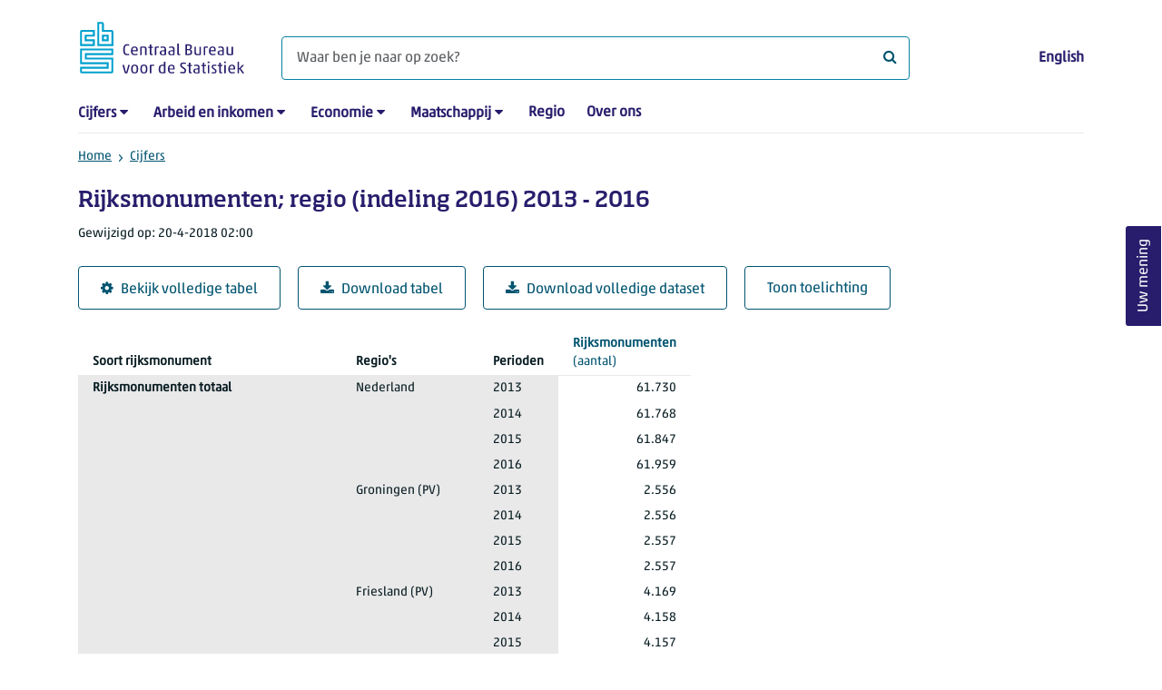

--- FILE ---
content_type: text/html; charset=utf-8
request_url: https://www.cbs.nl/nl-nl/cijfers/detail/83721NED
body_size: 405489
content:
<!doctype html>
<html lang="nl-NL" class="no-js">
<head>
    <meta charset="utf-8">
    <meta name="viewport" content="width=device-width, initial-scale=1, shrink-to-fit=no">
    <title>Rijksmonumenten; regio (indeling 2016) 2013 - 2016 | CBS</title>
    <meta name="DCTERMS:identifier" title="XSD.anyURI" content="https://www.cbs.nl/nl-nl/cijfers/detail/83721NED" />
    <meta name="DCTERMS.title" content="Rijksmonumenten; regio (indeling 2016) 2013 - 2016" />
    <meta name="DCTERMS.type" title="OVERHEID.Informatietype" content="webpagina" />
    <meta name="DCTERMS.language" title="XSD.language" content="nl-NL" />
    <meta name="DCTERMS.authority" title="OVERHEID.Organisatie" content="Centraal Bureau voor de Statistiek" />
    <meta name="DCTERMS.creator" title="OVERHEID.Organisatie" content="Centraal Bureau voor de Statistiek" />
    <meta name="DCTERMS.modified" title="XSD.dateTime" content="2018-04-20T02:00:00+02:00" />
    <meta name="DCTERMS.temporal" content="" />
    <meta name="DCTERMS.spatial" title="OVERHEID.Koninkrijksdeel" content="Nederland" />
    <meta name="description" />
    <meta name="generator" content="CBS Website, Versie 1.2.0.0" />
    <meta name="keywords" content="" />
    <meta name="robots" content="" />

    <link rel="canonical" href="https://www.cbs.nl/nl-nl/cijfers/detail/83721NED" />
    <!-- prefetch dns lookups -->
    <link rel="dns-prefetch" href="//cdn.cbs.nl" />
    <link rel="dns-prefetch" href="//cdnjs.cloudflare.com" />
    <link rel="dns-prefetch" href="//code.highcharts.com" />
    <link rel="dns-prefetch" href="//cdn.jsdelivr.net" />

    <!-- preload fonts -->
    <link rel="preload" href="//cdn.cbs.nl/cdn/fonts/soho-medium.woff2" as="font" type="font/woff2" crossorigin>
    <link rel="preload" href="//cdn.cbs.nl/cdn/fonts/akko-regular.woff2" as="font" type="font/woff2" crossorigin>
    <link rel="preload" href="//cdnjs.cloudflare.com/ajax/libs/font-awesome/4.7.0/fonts/fontawesome-webfont.woff2?v=4.7.0" as="font" type="font/woff2" crossorigin>

    <link rel="apple-touch-icon" sizes="180x180" href="https://cdn.cbs.nl/cdn/images/apple-touch-icon.png">
    <link rel="icon" type="image/png" sizes="32x32" href="https://cdn.cbs.nl/cdn/images/favicon-32x32.png">
    <link rel="icon" type="image/png" sizes="16x16" href="https://cdn.cbs.nl/cdn/images/favicon-16x16.png">
    <link rel="manifest" href="https://cdn.cbs.nl/cdn/images/site.webmanifest">
    <link rel="mask-icon" href="https://cdn.cbs.nl/cdn/images/safari-pinned-tab.svg" color="#00a1cd">
    <link rel="shortcut icon prefetch" href="https://cdn.cbs.nl/cdn/images/favicon.ico">
    <link rel="me" href="https://social.overheid.nl/@CBSstatistiek">
    <meta name="msapplication-TileColor" content="#271d6c">
    <meta name="msapplication-config" content="https://cdn.cbs.nl/cdn/images/browserconfig.xml">
    <meta name="theme-color" content="#00A1CD" />
    <meta name="twitter:card" content="summary_large_image" />
    <meta name="twitter:site" content="cbs.nl" />
    <meta name="twitter:site:id" content="statistiekcbs" />
    <meta property="og:image" content="https://cdn.cbs.nl/cdn/images/cbs-ingang-heerlen.jpg" />
    <meta property="og:title" content="Rijksmonumenten; regio (indeling 2016) 2013 - 2016" />
    <meta property="og:type" content="website" />
    <meta property="og:url" content="https://www.cbs.nl/nl-nl/cijfers/detail/83721NED" />
    <meta property="og:locale" content="nl_NL">
    <meta property="og:site_name" content="Centraal Bureau voor de Statistiek" />
    <meta property="og:description" />
    <link rel="stylesheet" href="https://cdn.jsdelivr.net/npm/bootstrap@5.3.3/dist/css/bootstrap.min.css" integrity="sha384-QWTKZyjpPEjISv5WaRU9OFeRpok6YctnYmDr5pNlyT2bRjXh0JMhjY6hW+ALEwIH" crossorigin="anonymous">
    <link rel="stylesheet" href="https://cdnjs.cloudflare.com/ajax/libs/font-awesome/4.7.0/css/font-awesome.css" integrity="sha512-5A8nwdMOWrSz20fDsjczgUidUBR8liPYU+WymTZP1lmY9G6Oc7HlZv156XqnsgNUzTyMefFTcsFH/tnJE/+xBg==" crossorigin="anonymous" referrerpolicy="no-referrer" />
    <link rel="stylesheet" href="https://www.cbs.nl/content/css-v5/cbs.min.css" />
    <link rel="stylesheet" href="https://www.cbs.nl/content/css-v5/cbs-print.min.css" media="print" />
    <script nonce="FWFc09329Rf8T0HfqQ2TxhSOpy77w3UpPT1pfbl2spU=">
        document.documentElement.classList.remove("no-js");
    </script>
    <script nonce="FWFc09329Rf8T0HfqQ2TxhSOpy77w3UpPT1pfbl2spU=" src="https://cdnjs.cloudflare.com/ajax/libs/jquery/3.5.1/jquery.min.js" integrity="sha512-bLT0Qm9VnAYZDflyKcBaQ2gg0hSYNQrJ8RilYldYQ1FxQYoCLtUjuuRuZo+fjqhx/qtq/1itJ0C2ejDxltZVFg==" crossorigin="anonymous"></script>
    <noscript>
        <style nonce="FWFc09329Rf8T0HfqQ2TxhSOpy77w3UpPT1pfbl2spU=">
            .collapse {
                display: block;
            }

            .highchartContainerClass, .if-collapsed {
                display: none;
            }
        </style>
    </noscript>
<script nonce="FWFc09329Rf8T0HfqQ2TxhSOpy77w3UpPT1pfbl2spU=" type="text/javascript">
window.dataLayer = window.dataLayer || [];
window.dataLayer.push({
nonce: "FWFc09329Rf8T0HfqQ2TxhSOpy77w3UpPT1pfbl2spU=",
"ftg_type": "informer",
"section": "dataset statline",
"sitecore_id": "83721NED",
"template_name": "Dataset detail page",
"language": "nl-NL"
});  </script>
</head>
<body class="">
    <!--PIWIK-->
<script nonce="FWFc09329Rf8T0HfqQ2TxhSOpy77w3UpPT1pfbl2spU=" type="text/javascript">
(function(window, document, dataLayerName, id) {
window[dataLayerName]=window[dataLayerName]||[],window[dataLayerName].push({start:(new Date).getTime(),event:"stg.start"});var scripts=document.getElementsByTagName('script')[0],tags=document.createElement('script');
function stgCreateCookie(a,b,c){var d="";if(c){var e=new Date;e.setTime(e.getTime()+24*c*60*60*1e3),d="; expires="+e.toUTCString();f="; SameSite=Strict"}document.cookie=a+"="+b+d+"; path=/"}
var isStgDebug=(window.location.href.match("stg_debug")||document.cookie.match("stg_debug"))&&!window.location.href.match("stg_disable_debug");stgCreateCookie("stg_debug",isStgDebug?1:"",isStgDebug?14:-1);
var qP=[];dataLayerName!=="dataLayer"&&qP.push("data_layer_name="+dataLayerName),qP.push("use_secure_cookies"),isStgDebug&&qP.push("stg_debug");var qPString=qP.length>0?("?"+qP.join("&")):"";
tags.async=!0,tags.src="//cbs.containers.piwik.pro/"+id+".js"+qPString,scripts.parentNode.insertBefore(tags,scripts);
!function(a,n,i){a[n]=a[n]||{};for(var c=0;c<i.length;c++)!function(i){a[n][i]=a[n][i]||{},a[n][i].api=a[n][i].api||function(){var a=[].slice.call(arguments,0);"string"==typeof a[0]&&window[dataLayerName].push({event:n+"."+i+":"+a[0],parameters:[].slice.call(arguments,1)})}}(i[c])}(window,"ppms",["tm","cm"]);
})(window, document, 'dataLayer', '7cd61318-6d21-4775-b1b2-64ec78d416e1');
</script>

    <a class="visually-hidden-focusable" href="#main">Ga naar hoofdinhoud</a>

    
<div id="nav-header" class="container px-3">
    <nav class="navbar navbar-expand-lg flex-wrap pt-3">
        <div class="container-fluid px-0">
            <div>
                <a href="/nl-nl" title="CBS home" class="navbar-brand ms-auto pb-0">
                    <img class="d-inline-block navbar-brand-logo"  src="https://cdn.cbs.nl/icons/navigation/cbs-logo-brand-nl.svg" alt="Centraal Bureau voor de Statistiek" />
                </a>
            </div>
            <div>
                <button id="hamburger-button" type="button" class="navbar-toggler navbar-right collapsed mt-2" data-bs-toggle="collapse" data-bs-target="#nav-mainmenu" aria-expanded="false" aria-controls="nav-mainmenu">
                    <span id="hamburger-open-icon" class="ci ci-hamburger"><span class="visually-hidden">Toon navigatie menu</span></span>
                    <span id="hamburger-close-icon" class="ci ci-close d-none"><span class="visually-hidden">Sluit navigatie menu</span></span>
                </button>
            </div>
            <div id="search-bar" class="d-flex justify-content-center col-12 col-lg-8 px-0 px-lg-4 pt-3">
                <form id="navigation-search" action="/nl-nl/zoeken" class="col-12 px-0 pb-2 pt-lg-2 pb-lg-0">
                    <div class="input-group flex-fill">
                        <span id="close-search-icon" class="d-none">
                            <i class="ci ci-back mt-2" title="terug"></i>
                        </span>
                        <label for="searchfield-input" class="d-none">Waar ben je naar op zoek? </label>
                        <input id="searchfield-input" name="q" class="form-control mb-lg-0" type="search" placeholder="Waar ben je naar op zoek? " aria-label="Waar ben je naar op zoek? ">
                        <button type="submit" class="search-input-icon" id="search-icon" title="Zoeken">
                            <span class="fa fa-search" aria-hidden="true"></span>
                            <span class="visually-hidden">Waar ben je naar op zoek? </span>
                        </button>
                    </div>
                </form>
            </div>
            <div class="navbar-right d-none d-lg-block ms-auto mt-lg-4">
                <a href="/en-gb/figures" lang="en" hreflang="en">English</a>
            </div>
            <div class="d-block col-12 px-0 ps-lg-0">
                <div id="nav-mainmenu" class="collapse navbar-collapse fake-modal-body ps-0 pt-3 pt-lg-4">
                    <ul id="collapsible-menu" class="navbar-nav me-auto col-12">
                                <li aria-haspopup="true" class="nav-item has-submenu pe-lg-4 collapsed" data-bs-toggle="collapse" data-bs-target="#dropdown-submenu-0" aria-expanded="false">
                                    <a href="/nl-nl/cijfers">Cijfers</a>
                                            <button type="button" aria-label="submenu Cijfers" class="d-lg-none float-end">
                                                <i class="fa fa-chevron-down pt-1"></i>
                                            </button>
                                            <ul id="dropdown-submenu-0" class="submenu dropdown-menu collapse mt-1" aria-expanded="false" data-bs-parent="#collapsible-menu">
                                                    <li class="dropdown-item">
                                                        <a href="https://opendata.cbs.nl/StatLine/">StatLine</a>
                                                    </li>
                                                    <li class="dropdown-item">
                                                        <a href="/nl-nl/cijfers/statline/vernieuwing-statline">Vernieuwing StatLine</a>
                                                    </li>
                                                    <li class="dropdown-item">
                                                        <a href="/nl-nl/cijfers/statline/info-over-statline">Info over StatLine</a>
                                                    </li>
                                                    <li class="dropdown-item">
                                                        <a href="/nl-nl/cijfers/statline/statline-voor-samenwerkingspartners">StatLine voor samenwerkingspartners</a>
                                                    </li>
                                                    <li class="dropdown-item">
                                                        <a href="/nl-nl/onze-diensten/open-data/statline-als-open-data">Open data</a>
                                                    </li>
                                                    <li class="dropdown-item">
                                                        <a href="/nl-nl/onze-diensten/maatwerk-en-microdata/publicaties/recent">Aanvullend statistisch onderzoek</a>
                                                    </li>
                                            </ul>
                                </li>
                                <li aria-haspopup="true" class="nav-item has-submenu pe-lg-4 collapsed" data-bs-toggle="collapse" data-bs-target="#dropdown-submenu-1" aria-expanded="false">
                                    <a href="/nl-nl/arbeid-en-inkomen">Arbeid en inkomen</a>
                                            <button type="button" aria-label="submenu Arbeid en inkomen" class="d-lg-none float-end">
                                                <i class="fa fa-chevron-down pt-1"></i>
                                            </button>
                                            <ul id="dropdown-submenu-1" class="submenu dropdown-menu collapse mt-1" aria-expanded="false" data-bs-parent="#collapsible-menu">
                                                    <li class="dropdown-item">
                                                        <a href="/nl-nl/arbeid-en-inkomen/arbeid-en-sociale-zekerheid">Arbeid en sociale zekerheid</a>
                                                    </li>
                                                    <li class="dropdown-item">
                                                        <a href="/nl-nl/arbeid-en-inkomen/inkomen-en-bestedingen">Inkomen en bestedingen</a>
                                                    </li>
                                            </ul>
                                </li>
                                <li aria-haspopup="true" class="nav-item has-submenu pe-lg-4 collapsed" data-bs-toggle="collapse" data-bs-target="#dropdown-submenu-2" aria-expanded="false">
                                    <a href="/nl-nl/economie">Economie</a>
                                            <button type="button" aria-label="submenu Economie" class="d-lg-none float-end">
                                                <i class="fa fa-chevron-down pt-1"></i>
                                            </button>
                                            <ul id="dropdown-submenu-2" class="submenu dropdown-menu collapse mt-1" aria-expanded="false" data-bs-parent="#collapsible-menu">
                                                    <li class="dropdown-item">
                                                        <a href="/nl-nl/economie/bedrijven">Bedrijven</a>
                                                    </li>
                                                    <li class="dropdown-item">
                                                        <a href="/nl-nl/economie/bouwen-en-wonen">Bouwen en wonen</a>
                                                    </li>
                                                    <li class="dropdown-item">
                                                        <a href="/nl-nl/economie/financiele-en-zakelijke-diensten">Financiële en zakelijke diensten</a>
                                                    </li>
                                                    <li class="dropdown-item">
                                                        <a href="/nl-nl/economie/handel-en-horeca">Handel en horeca</a>
                                                    </li>
                                                    <li class="dropdown-item">
                                                        <a href="/nl-nl/economie/industrie-en-energie">Industrie en energie</a>
                                                    </li>
                                                    <li class="dropdown-item">
                                                        <a href="/nl-nl/economie/internationale-handel">Internationale handel</a>
                                                    </li>
                                                    <li class="dropdown-item">
                                                        <a href="/nl-nl/economie/landbouw">Landbouw</a>
                                                    </li>
                                                    <li class="dropdown-item">
                                                        <a href="/nl-nl/economie/macro-economie">Macro-economie</a>
                                                    </li>
                                                    <li class="dropdown-item">
                                                        <a href="/nl-nl/economie/overheid-en-politiek">Overheid en politiek</a>
                                                    </li>
                                                    <li class="dropdown-item">
                                                        <a href="/nl-nl/economie/prijzen">Prijzen</a>
                                                    </li>
                                            </ul>
                                </li>
                                <li aria-haspopup="true" class="nav-item has-submenu pe-lg-4 collapsed" data-bs-toggle="collapse" data-bs-target="#dropdown-submenu-3" aria-expanded="false">
                                    <a href="/nl-nl/maatschappij">Maatschappij</a>
                                            <button type="button" aria-label="submenu Maatschappij" class="d-lg-none float-end">
                                                <i class="fa fa-chevron-down pt-1"></i>
                                            </button>
                                            <ul id="dropdown-submenu-3" class="submenu dropdown-menu collapse mt-1" aria-expanded="false" data-bs-parent="#collapsible-menu">
                                                    <li class="dropdown-item">
                                                        <a href="/nl-nl/maatschappij/bevolking">Bevolking</a>
                                                    </li>
                                                    <li class="dropdown-item">
                                                        <a href="/nl-nl/maatschappij/gezondheid-en-welzijn">Gezondheid en welzijn</a>
                                                    </li>
                                                    <li class="dropdown-item">
                                                        <a href="/nl-nl/maatschappij/natuur-en-milieu">Natuur en milieu</a>
                                                    </li>
                                                    <li class="dropdown-item">
                                                        <a href="/nl-nl/maatschappij/onderwijs">Onderwijs</a>
                                                    </li>
                                                    <li class="dropdown-item">
                                                        <a href="/nl-nl/maatschappij/veiligheid-en-recht">Veiligheid en recht</a>
                                                    </li>
                                                    <li class="dropdown-item">
                                                        <a href="/nl-nl/maatschappij/verkeer-en-vervoer">Verkeer en vervoer</a>
                                                    </li>
                                                    <li class="dropdown-item">
                                                        <a href="/nl-nl/maatschappij/vrije-tijd-en-cultuur">Vrije tijd en cultuur</a>
                                                    </li>
                                            </ul>
                                </li>
                                <li aria-haspopup="false" class="nav-item  pe-lg-4 collapsed" data-bs-toggle="collapse" data-bs-target="#dropdown-submenu-4" aria-expanded="false">
                                    <a href="/nl-nl/dossier/nederland-regionaal">Regio</a>
                                </li>
                                <li aria-haspopup="false" class="nav-item  pe-lg-4 collapsed" data-bs-toggle="collapse" data-bs-target="#dropdown-submenu-5" aria-expanded="false">
                                    <a href="/nl-nl/over-ons">Over ons</a>
                                </li>
                        <li class="d-lg-none nav-item">
                            <a href="/en-gb/figures" lang="en" hreflang="en">Taal: English (EN)</a>
                        </li>
                    </ul>
                </div>
            </div>
        </div>
    </nav>

    <nav aria-label="breadcrumb">
        <div class="container-fluid breadcrumb-div px-0 pt-lg-3">
            <ol class="breadcrumb d-none d-lg-flex" id="breadcrumb-desktop">
                        <li class="breadcrumb-item d-flex">
                            <a href="https://www.cbs.nl/">Home</a>
                        </li>
                        <li class="breadcrumb-item d-flex">
                                <i class="ci-chevron-right pe-2"></i>
                            <a href="https://www.cbs.nl/nl-nl/cijfers">Cijfers</a>
                        </li>
            </ol>
            <div class="d-lg-none pb-2">
                <ol class="list-unstyled mb-0" id="breadcrumb-mobile">
                    <li class="breadcrumb-item d-flex">
                        <i class="ci-chevron-left pe-2"></i>
                        <a href="https://www.cbs.nl/nl-nl/cijfers">Cijfers</a>
                    </li>
                </ol>
            </div>
        </div>
    </nav>
<script nonce="FWFc09329Rf8T0HfqQ2TxhSOpy77w3UpPT1pfbl2spU=" type="application/ld+json">
{
	"@context": "https://schema.org",
	"@type": "BreadcrumbList",
	"itemListElement": [
		{"@type": "ListItem", "position":1, "name":"Home", "item":"https://www.cbs.nl/"},
		{"@type": "ListItem", "position":2, "name":"Cijfers", "item":"https://www.cbs.nl/nl-nl/cijfers"}
	]
}
</script>
</div>
    <div class="container container-content no-js">
    <div class="row pb-5">
        <main id="main" role="main" class="col-12 px-3" tabindex="-1">
            <div class="odata-table-container">
    <article>
        <header>
            <h1>Rijksmonumenten; regio (indeling 2016) 2013 - 2016</h1>
            <section>
                    <span class="date" data-nosnippet><time datetime="2018-04-20T02:00:00&#x2B;02:00">Gewijzigd op: 20-4-2018 02:00</time></span>
            </section>
        </header>
        <section>
            <div class="mt-4">
                <a href="https://opendata.cbs.nl/#/CBS/nl/dataset/83721NED/table" class="btn btn-outline-dark col-10 col-lg-auto">
                    <i class="fa fa-cog" aria-hidden="true"></i>Bekijk volledige tabel
                </a>
                <button data-csv-table-id="_83721NED" class="btn btn-outline-dark col-10 col-lg-auto exportcsv" aria-label="Download tabel">
                    <i class="fa fa-download" aria-hidden="true"></i>Download tabel
                </button>
                    <a href="https://datasets.cbs.nl/CSV/CBS/nl/83721NED" class="btn btn-outline-dark col-10 col-lg-auto" download target="_blank">
                        <i class="fa fa-download" aria-hidden="true"></i>Download volledige dataset
                    </a>
                <a href="#shortTableDescription" class="btn btn-outline-dark col-10 col-lg-auto" role="button">
                    Toon toelichting
                </a>
            </div>
            <div class="table-responsive">
                <table class="table figure-table table-sm" id="_83721NED">
                    <caption>
                        <p class="title visually-hidden">Rijksmonumenten; regio (indeling 2016) 2013 - 2016</p>
                    </caption>
                    <thead>
                        <tr>
                            <th scope="col" class="dimension" id="83721NED-h-0"><span class="topic-nogroup">Soort rijksmonument</span> </th>
                            <th scope="col" class="dimension" id="83721NED-h-1"><span class="topic-nogroup">Regio's</span> </th>
                            <th scope="col" class="dimension" id="83721NED-h-2"><span class="topic-nogroup">Perioden</span> </th>
                            <th scope="col" id="83721NED-h-3"><a href="#Rijksmonumenten_1"><span class="topic-nogroup">Rijksmonumenten</span> (aantal)</a></th>
                        </tr>
                    </thead>
                    <tbody>
                        <tr>
                            <th scope="row" id="83721NED-r-0-0">Rijksmonumenten totaal</th>
                            <th scope="row" id="83721NED-r-0-1">Nederland</th>
                            <th scope="row" id="83721NED-r-0-2">2013</th>
                            <td headers="83721NED-r-0-0 83721NED-r-0-1 83721NED-r-0-2 83721NED-h-3" class="">61.730</td>
                        </tr>
                        <tr>
                            <th scope="row" id="83721NED-r-1-0"><span class="visually-hidden">Rijksmonumenten totaal</span></th>
                            <th scope="row" id="83721NED-r-1-1"><span class="visually-hidden">Nederland</span></th>
                            <th scope="row" id="83721NED-r-1-2">2014</th>
                            <td headers="83721NED-r-1-0 83721NED-r-1-1 83721NED-r-1-2 83721NED-h-3" class="">61.768</td>
                        </tr>
                        <tr>
                            <th scope="row" id="83721NED-r-2-0"><span class="visually-hidden">Rijksmonumenten totaal</span></th>
                            <th scope="row" id="83721NED-r-2-1"><span class="visually-hidden">Nederland</span></th>
                            <th scope="row" id="83721NED-r-2-2">2015</th>
                            <td headers="83721NED-r-2-0 83721NED-r-2-1 83721NED-r-2-2 83721NED-h-3" class="">61.847</td>
                        </tr>
                        <tr>
                            <th scope="row" id="83721NED-r-3-0"><span class="visually-hidden">Rijksmonumenten totaal</span></th>
                            <th scope="row" id="83721NED-r-3-1"><span class="visually-hidden">Nederland</span></th>
                            <th scope="row" id="83721NED-r-3-2">2016</th>
                            <td headers="83721NED-r-3-0 83721NED-r-3-1 83721NED-r-3-2 83721NED-h-3" class="">61.959</td>
                        </tr>
                        <tr>
                            <th scope="row" id="83721NED-r-4-0"><span class="visually-hidden">Rijksmonumenten totaal</span></th>
                            <th scope="row" id="83721NED-r-4-1">Groningen (PV)</th>
                            <th scope="row" id="83721NED-r-4-2">2013</th>
                            <td headers="83721NED-r-4-0 83721NED-r-4-1 83721NED-r-4-2 83721NED-h-3" class="">2.556</td>
                        </tr>
                        <tr>
                            <th scope="row" id="83721NED-r-5-0"><span class="visually-hidden">Rijksmonumenten totaal</span></th>
                            <th scope="row" id="83721NED-r-5-1"><span class="visually-hidden">Groningen (PV)</span></th>
                            <th scope="row" id="83721NED-r-5-2">2014</th>
                            <td headers="83721NED-r-5-0 83721NED-r-5-1 83721NED-r-5-2 83721NED-h-3" class="">2.556</td>
                        </tr>
                        <tr>
                            <th scope="row" id="83721NED-r-6-0"><span class="visually-hidden">Rijksmonumenten totaal</span></th>
                            <th scope="row" id="83721NED-r-6-1"><span class="visually-hidden">Groningen (PV)</span></th>
                            <th scope="row" id="83721NED-r-6-2">2015</th>
                            <td headers="83721NED-r-6-0 83721NED-r-6-1 83721NED-r-6-2 83721NED-h-3" class="">2.557</td>
                        </tr>
                        <tr>
                            <th scope="row" id="83721NED-r-7-0"><span class="visually-hidden">Rijksmonumenten totaal</span></th>
                            <th scope="row" id="83721NED-r-7-1"><span class="visually-hidden">Groningen (PV)</span></th>
                            <th scope="row" id="83721NED-r-7-2">2016</th>
                            <td headers="83721NED-r-7-0 83721NED-r-7-1 83721NED-r-7-2 83721NED-h-3" class="">2.557</td>
                        </tr>
                        <tr>
                            <th scope="row" id="83721NED-r-8-0"><span class="visually-hidden">Rijksmonumenten totaal</span></th>
                            <th scope="row" id="83721NED-r-8-1">Friesland (PV)</th>
                            <th scope="row" id="83721NED-r-8-2">2013</th>
                            <td headers="83721NED-r-8-0 83721NED-r-8-1 83721NED-r-8-2 83721NED-h-3" class="">4.169</td>
                        </tr>
                        <tr>
                            <th scope="row" id="83721NED-r-9-0"><span class="visually-hidden">Rijksmonumenten totaal</span></th>
                            <th scope="row" id="83721NED-r-9-1"><span class="visually-hidden">Friesland (PV)</span></th>
                            <th scope="row" id="83721NED-r-9-2">2014</th>
                            <td headers="83721NED-r-9-0 83721NED-r-9-1 83721NED-r-9-2 83721NED-h-3" class="">4.158</td>
                        </tr>
                        <tr>
                            <th scope="row" id="83721NED-r-10-0"><span class="visually-hidden">Rijksmonumenten totaal</span></th>
                            <th scope="row" id="83721NED-r-10-1"><span class="visually-hidden">Friesland (PV)</span></th>
                            <th scope="row" id="83721NED-r-10-2">2015</th>
                            <td headers="83721NED-r-10-0 83721NED-r-10-1 83721NED-r-10-2 83721NED-h-3" class="">4.157</td>
                        </tr>
                        <tr>
                            <th scope="row" id="83721NED-r-11-0"><span class="visually-hidden">Rijksmonumenten totaal</span></th>
                            <th scope="row" id="83721NED-r-11-1"><span class="visually-hidden">Friesland (PV)</span></th>
                            <th scope="row" id="83721NED-r-11-2">2016</th>
                            <td headers="83721NED-r-11-0 83721NED-r-11-1 83721NED-r-11-2 83721NED-h-3" class="">4.153</td>
                        </tr>
                        <tr>
                            <th scope="row" id="83721NED-r-12-0"><span class="visually-hidden">Rijksmonumenten totaal</span></th>
                            <th scope="row" id="83721NED-r-12-1">Drenthe (PV)</th>
                            <th scope="row" id="83721NED-r-12-2">2013</th>
                            <td headers="83721NED-r-12-0 83721NED-r-12-1 83721NED-r-12-2 83721NED-h-3" class="">1.284</td>
                        </tr>
                        <tr>
                            <th scope="row" id="83721NED-r-13-0"><span class="visually-hidden">Rijksmonumenten totaal</span></th>
                            <th scope="row" id="83721NED-r-13-1"><span class="visually-hidden">Drenthe (PV)</span></th>
                            <th scope="row" id="83721NED-r-13-2">2014</th>
                            <td headers="83721NED-r-13-0 83721NED-r-13-1 83721NED-r-13-2 83721NED-h-3" class="">1.291</td>
                        </tr>
                        <tr>
                            <th scope="row" id="83721NED-r-14-0"><span class="visually-hidden">Rijksmonumenten totaal</span></th>
                            <th scope="row" id="83721NED-r-14-1"><span class="visually-hidden">Drenthe (PV)</span></th>
                            <th scope="row" id="83721NED-r-14-2">2015</th>
                            <td headers="83721NED-r-14-0 83721NED-r-14-1 83721NED-r-14-2 83721NED-h-3" class="">1.282</td>
                        </tr>
                        <tr>
                            <th scope="row" id="83721NED-r-15-0"><span class="visually-hidden">Rijksmonumenten totaal</span></th>
                            <th scope="row" id="83721NED-r-15-1"><span class="visually-hidden">Drenthe (PV)</span></th>
                            <th scope="row" id="83721NED-r-15-2">2016</th>
                            <td headers="83721NED-r-15-0 83721NED-r-15-1 83721NED-r-15-2 83721NED-h-3" class="">1.282</td>
                        </tr>
                        <tr>
                            <th scope="row" id="83721NED-r-16-0"><span class="visually-hidden">Rijksmonumenten totaal</span></th>
                            <th scope="row" id="83721NED-r-16-1">Overijssel (PV)</th>
                            <th scope="row" id="83721NED-r-16-2">2013</th>
                            <td headers="83721NED-r-16-0 83721NED-r-16-1 83721NED-r-16-2 83721NED-h-3" class="">3.945</td>
                        </tr>
                        <tr>
                            <th scope="row" id="83721NED-r-17-0"><span class="visually-hidden">Rijksmonumenten totaal</span></th>
                            <th scope="row" id="83721NED-r-17-1"><span class="visually-hidden">Overijssel (PV)</span></th>
                            <th scope="row" id="83721NED-r-17-2">2014</th>
                            <td headers="83721NED-r-17-0 83721NED-r-17-1 83721NED-r-17-2 83721NED-h-3" class="">3.943</td>
                        </tr>
                        <tr>
                            <th scope="row" id="83721NED-r-18-0"><span class="visually-hidden">Rijksmonumenten totaal</span></th>
                            <th scope="row" id="83721NED-r-18-1"><span class="visually-hidden">Overijssel (PV)</span></th>
                            <th scope="row" id="83721NED-r-18-2">2015</th>
                            <td headers="83721NED-r-18-0 83721NED-r-18-1 83721NED-r-18-2 83721NED-h-3" class="">3.943</td>
                        </tr>
                        <tr>
                            <th scope="row" id="83721NED-r-19-0"><span class="visually-hidden">Rijksmonumenten totaal</span></th>
                            <th scope="row" id="83721NED-r-19-1"><span class="visually-hidden">Overijssel (PV)</span></th>
                            <th scope="row" id="83721NED-r-19-2">2016</th>
                            <td headers="83721NED-r-19-0 83721NED-r-19-1 83721NED-r-19-2 83721NED-h-3" class="">3.943</td>
                        </tr>
                        <tr>
                            <th scope="row" id="83721NED-r-20-0"><span class="visually-hidden">Rijksmonumenten totaal</span></th>
                            <th scope="row" id="83721NED-r-20-1">Flevoland (PV)</th>
                            <th scope="row" id="83721NED-r-20-2">2013</th>
                            <td headers="83721NED-r-20-0 83721NED-r-20-1 83721NED-r-20-2 83721NED-h-3" class="">79</td>
                        </tr>
                        <tr>
                            <th scope="row" id="83721NED-r-21-0"><span class="visually-hidden">Rijksmonumenten totaal</span></th>
                            <th scope="row" id="83721NED-r-21-1"><span class="visually-hidden">Flevoland (PV)</span></th>
                            <th scope="row" id="83721NED-r-21-2">2014</th>
                            <td headers="83721NED-r-21-0 83721NED-r-21-1 83721NED-r-21-2 83721NED-h-3" class="">81</td>
                        </tr>
                        <tr>
                            <th scope="row" id="83721NED-r-22-0"><span class="visually-hidden">Rijksmonumenten totaal</span></th>
                            <th scope="row" id="83721NED-r-22-1"><span class="visually-hidden">Flevoland (PV)</span></th>
                            <th scope="row" id="83721NED-r-22-2">2015</th>
                            <td headers="83721NED-r-22-0 83721NED-r-22-1 83721NED-r-22-2 83721NED-h-3" class="">81</td>
                        </tr>
                        <tr>
                            <th scope="row" id="83721NED-r-23-0"><span class="visually-hidden">Rijksmonumenten totaal</span></th>
                            <th scope="row" id="83721NED-r-23-1"><span class="visually-hidden">Flevoland (PV)</span></th>
                            <th scope="row" id="83721NED-r-23-2">2016</th>
                            <td headers="83721NED-r-23-0 83721NED-r-23-1 83721NED-r-23-2 83721NED-h-3" class="">82</td>
                        </tr>
                        <tr>
                            <th scope="row" id="83721NED-r-24-0"><span class="visually-hidden">Rijksmonumenten totaal</span></th>
                            <th scope="row" id="83721NED-r-24-1">Gelderland (PV)</th>
                            <th scope="row" id="83721NED-r-24-2">2013</th>
                            <td headers="83721NED-r-24-0 83721NED-r-24-1 83721NED-r-24-2 83721NED-h-3" class="">6.169</td>
                        </tr>
                        <tr>
                            <th scope="row" id="83721NED-r-25-0"><span class="visually-hidden">Rijksmonumenten totaal</span></th>
                            <th scope="row" id="83721NED-r-25-1"><span class="visually-hidden">Gelderland (PV)</span></th>
                            <th scope="row" id="83721NED-r-25-2">2014</th>
                            <td headers="83721NED-r-25-0 83721NED-r-25-1 83721NED-r-25-2 83721NED-h-3" class="">6.227</td>
                        </tr>
                        <tr>
                            <th scope="row" id="83721NED-r-26-0"><span class="visually-hidden">Rijksmonumenten totaal</span></th>
                            <th scope="row" id="83721NED-r-26-1"><span class="visually-hidden">Gelderland (PV)</span></th>
                            <th scope="row" id="83721NED-r-26-2">2015</th>
                            <td headers="83721NED-r-26-0 83721NED-r-26-1 83721NED-r-26-2 83721NED-h-3" class="">6.270</td>
                        </tr>
                        <tr>
                            <th scope="row" id="83721NED-r-27-0"><span class="visually-hidden">Rijksmonumenten totaal</span></th>
                            <th scope="row" id="83721NED-r-27-1"><span class="visually-hidden">Gelderland (PV)</span></th>
                            <th scope="row" id="83721NED-r-27-2">2016</th>
                            <td headers="83721NED-r-27-0 83721NED-r-27-1 83721NED-r-27-2 83721NED-h-3" class="">6.272</td>
                        </tr>
                        <tr>
                            <th scope="row" id="83721NED-r-28-0"><span class="visually-hidden">Rijksmonumenten totaal</span></th>
                            <th scope="row" id="83721NED-r-28-1">Utrecht (PV)</th>
                            <th scope="row" id="83721NED-r-28-2">2013</th>
                            <td headers="83721NED-r-28-0 83721NED-r-28-1 83721NED-r-28-2 83721NED-h-3" class="">5.479</td>
                        </tr>
                        <tr>
                            <th scope="row" id="83721NED-r-29-0"><span class="visually-hidden">Rijksmonumenten totaal</span></th>
                            <th scope="row" id="83721NED-r-29-1"><span class="visually-hidden">Utrecht (PV)</span></th>
                            <th scope="row" id="83721NED-r-29-2">2014</th>
                            <td headers="83721NED-r-29-0 83721NED-r-29-1 83721NED-r-29-2 83721NED-h-3" class="">5.489</td>
                        </tr>
                        <tr>
                            <th scope="row" id="83721NED-r-30-0"><span class="visually-hidden">Rijksmonumenten totaal</span></th>
                            <th scope="row" id="83721NED-r-30-1"><span class="visually-hidden">Utrecht (PV)</span></th>
                            <th scope="row" id="83721NED-r-30-2">2015</th>
                            <td headers="83721NED-r-30-0 83721NED-r-30-1 83721NED-r-30-2 83721NED-h-3" class="">5.509</td>
                        </tr>
                        <tr>
                            <th scope="row" id="83721NED-r-31-0"><span class="visually-hidden">Rijksmonumenten totaal</span></th>
                            <th scope="row" id="83721NED-r-31-1"><span class="visually-hidden">Utrecht (PV)</span></th>
                            <th scope="row" id="83721NED-r-31-2">2016</th>
                            <td headers="83721NED-r-31-0 83721NED-r-31-1 83721NED-r-31-2 83721NED-h-3" class="">5.618</td>
                        </tr>
                        <tr>
                            <th scope="row" id="83721NED-r-32-0"><span class="visually-hidden">Rijksmonumenten totaal</span></th>
                            <th scope="row" id="83721NED-r-32-1">Noord-Holland (PV)</th>
                            <th scope="row" id="83721NED-r-32-2">2013</th>
                            <td headers="83721NED-r-32-0 83721NED-r-32-1 83721NED-r-32-2 83721NED-h-3" class="">14.086</td>
                        </tr>
                        <tr>
                            <th scope="row" id="83721NED-r-33-0"><span class="visually-hidden">Rijksmonumenten totaal</span></th>
                            <th scope="row" id="83721NED-r-33-1"><span class="visually-hidden">Noord-Holland (PV)</span></th>
                            <th scope="row" id="83721NED-r-33-2">2014</th>
                            <td headers="83721NED-r-33-0 83721NED-r-33-1 83721NED-r-33-2 83721NED-h-3" class="">14.037</td>
                        </tr>
                        <tr>
                            <th scope="row" id="83721NED-r-34-0"><span class="visually-hidden">Rijksmonumenten totaal</span></th>
                            <th scope="row" id="83721NED-r-34-1"><span class="visually-hidden">Noord-Holland (PV)</span></th>
                            <th scope="row" id="83721NED-r-34-2">2015</th>
                            <td headers="83721NED-r-34-0 83721NED-r-34-1 83721NED-r-34-2 83721NED-h-3" class="">14.034</td>
                        </tr>
                        <tr>
                            <th scope="row" id="83721NED-r-35-0"><span class="visually-hidden">Rijksmonumenten totaal</span></th>
                            <th scope="row" id="83721NED-r-35-1"><span class="visually-hidden">Noord-Holland (PV)</span></th>
                            <th scope="row" id="83721NED-r-35-2">2016</th>
                            <td headers="83721NED-r-35-0 83721NED-r-35-1 83721NED-r-35-2 83721NED-h-3" class="">14.044</td>
                        </tr>
                        <tr>
                            <th scope="row" id="83721NED-r-36-0"><span class="visually-hidden">Rijksmonumenten totaal</span></th>
                            <th scope="row" id="83721NED-r-36-1">Zuid-Holland (PV)</th>
                            <th scope="row" id="83721NED-r-36-2">2013</th>
                            <td headers="83721NED-r-36-0 83721NED-r-36-1 83721NED-r-36-2 83721NED-h-3" class="">9.119</td>
                        </tr>
                        <tr>
                            <th scope="row" id="83721NED-r-37-0"><span class="visually-hidden">Rijksmonumenten totaal</span></th>
                            <th scope="row" id="83721NED-r-37-1"><span class="visually-hidden">Zuid-Holland (PV)</span></th>
                            <th scope="row" id="83721NED-r-37-2">2014</th>
                            <td headers="83721NED-r-37-0 83721NED-r-37-1 83721NED-r-37-2 83721NED-h-3" class="">9.160</td>
                        </tr>
                        <tr>
                            <th scope="row" id="83721NED-r-38-0"><span class="visually-hidden">Rijksmonumenten totaal</span></th>
                            <th scope="row" id="83721NED-r-38-1"><span class="visually-hidden">Zuid-Holland (PV)</span></th>
                            <th scope="row" id="83721NED-r-38-2">2015</th>
                            <td headers="83721NED-r-38-0 83721NED-r-38-1 83721NED-r-38-2 83721NED-h-3" class="">9.159</td>
                        </tr>
                        <tr>
                            <th scope="row" id="83721NED-r-39-0"><span class="visually-hidden">Rijksmonumenten totaal</span></th>
                            <th scope="row" id="83721NED-r-39-1"><span class="visually-hidden">Zuid-Holland (PV)</span></th>
                            <th scope="row" id="83721NED-r-39-2">2016</th>
                            <td headers="83721NED-r-39-0 83721NED-r-39-1 83721NED-r-39-2 83721NED-h-3" class="">9.158</td>
                        </tr>
                        <tr>
                            <th scope="row" id="83721NED-r-40-0"><span class="visually-hidden">Rijksmonumenten totaal</span></th>
                            <th scope="row" id="83721NED-r-40-1">Zeeland (PV)</th>
                            <th scope="row" id="83721NED-r-40-2">2013</th>
                            <td headers="83721NED-r-40-0 83721NED-r-40-1 83721NED-r-40-2 83721NED-h-3" class="">3.690</td>
                        </tr>
                        <tr>
                            <th scope="row" id="83721NED-r-41-0"><span class="visually-hidden">Rijksmonumenten totaal</span></th>
                            <th scope="row" id="83721NED-r-41-1"><span class="visually-hidden">Zeeland (PV)</span></th>
                            <th scope="row" id="83721NED-r-41-2">2014</th>
                            <td headers="83721NED-r-41-0 83721NED-r-41-1 83721NED-r-41-2 83721NED-h-3" class="">3.679</td>
                        </tr>
                        <tr>
                            <th scope="row" id="83721NED-r-42-0"><span class="visually-hidden">Rijksmonumenten totaal</span></th>
                            <th scope="row" id="83721NED-r-42-1"><span class="visually-hidden">Zeeland (PV)</span></th>
                            <th scope="row" id="83721NED-r-42-2">2015</th>
                            <td headers="83721NED-r-42-0 83721NED-r-42-1 83721NED-r-42-2 83721NED-h-3" class="">3.675</td>
                        </tr>
                        <tr>
                            <th scope="row" id="83721NED-r-43-0"><span class="visually-hidden">Rijksmonumenten totaal</span></th>
                            <th scope="row" id="83721NED-r-43-1"><span class="visually-hidden">Zeeland (PV)</span></th>
                            <th scope="row" id="83721NED-r-43-2">2016</th>
                            <td headers="83721NED-r-43-0 83721NED-r-43-1 83721NED-r-43-2 83721NED-h-3" class="">3.677</td>
                        </tr>
                        <tr>
                            <th scope="row" id="83721NED-r-44-0"><span class="visually-hidden">Rijksmonumenten totaal</span></th>
                            <th scope="row" id="83721NED-r-44-1">Noord-Brabant (PV)</th>
                            <th scope="row" id="83721NED-r-44-2">2013</th>
                            <td headers="83721NED-r-44-0 83721NED-r-44-1 83721NED-r-44-2 83721NED-h-3" class="">5.810</td>
                        </tr>
                        <tr>
                            <th scope="row" id="83721NED-r-45-0"><span class="visually-hidden">Rijksmonumenten totaal</span></th>
                            <th scope="row" id="83721NED-r-45-1"><span class="visually-hidden">Noord-Brabant (PV)</span></th>
                            <th scope="row" id="83721NED-r-45-2">2014</th>
                            <td headers="83721NED-r-45-0 83721NED-r-45-1 83721NED-r-45-2 83721NED-h-3" class="">5.806</td>
                        </tr>
                        <tr>
                            <th scope="row" id="83721NED-r-46-0"><span class="visually-hidden">Rijksmonumenten totaal</span></th>
                            <th scope="row" id="83721NED-r-46-1"><span class="visually-hidden">Noord-Brabant (PV)</span></th>
                            <th scope="row" id="83721NED-r-46-2">2015</th>
                            <td headers="83721NED-r-46-0 83721NED-r-46-1 83721NED-r-46-2 83721NED-h-3" class="">5.841</td>
                        </tr>
                        <tr>
                            <th scope="row" id="83721NED-r-47-0"><span class="visually-hidden">Rijksmonumenten totaal</span></th>
                            <th scope="row" id="83721NED-r-47-1"><span class="visually-hidden">Noord-Brabant (PV)</span></th>
                            <th scope="row" id="83721NED-r-47-2">2016</th>
                            <td headers="83721NED-r-47-0 83721NED-r-47-1 83721NED-r-47-2 83721NED-h-3" class="">5.832</td>
                        </tr>
                        <tr>
                            <th scope="row" id="83721NED-r-48-0"><span class="visually-hidden">Rijksmonumenten totaal</span></th>
                            <th scope="row" id="83721NED-r-48-1">Limburg (PV)</th>
                            <th scope="row" id="83721NED-r-48-2">2013</th>
                            <td headers="83721NED-r-48-0 83721NED-r-48-1 83721NED-r-48-2 83721NED-h-3" class="">5.344</td>
                        </tr>
                        <tr>
                            <th scope="row" id="83721NED-r-49-0"><span class="visually-hidden">Rijksmonumenten totaal</span></th>
                            <th scope="row" id="83721NED-r-49-1"><span class="visually-hidden">Limburg (PV)</span></th>
                            <th scope="row" id="83721NED-r-49-2">2014</th>
                            <td headers="83721NED-r-49-0 83721NED-r-49-1 83721NED-r-49-2 83721NED-h-3" class="">5.341</td>
                        </tr>
                        <tr>
                            <th scope="row" id="83721NED-r-50-0"><span class="visually-hidden">Rijksmonumenten totaal</span></th>
                            <th scope="row" id="83721NED-r-50-1"><span class="visually-hidden">Limburg (PV)</span></th>
                            <th scope="row" id="83721NED-r-50-2">2015</th>
                            <td headers="83721NED-r-50-0 83721NED-r-50-1 83721NED-r-50-2 83721NED-h-3" class="">5.339</td>
                        </tr>
                        <tr>
                            <th scope="row" id="83721NED-r-51-0"><span class="visually-hidden">Rijksmonumenten totaal</span></th>
                            <th scope="row" id="83721NED-r-51-1"><span class="visually-hidden">Limburg (PV)</span></th>
                            <th scope="row" id="83721NED-r-51-2">2016</th>
                            <td headers="83721NED-r-51-0 83721NED-r-51-1 83721NED-r-51-2 83721NED-h-3" class="">5.341</td>
                        </tr>
                        <tr>
                            <th scope="row" id="83721NED-r-52-0">Openbare gebouwen</th>
                            <th scope="row" id="83721NED-r-52-1">Nederland</th>
                            <th scope="row" id="83721NED-r-52-2">2013</th>
                            <td headers="83721NED-r-52-0 83721NED-r-52-1 83721NED-r-52-2 83721NED-h-3" class="">2.051</td>
                        </tr>
                        <tr>
                            <th scope="row" id="83721NED-r-53-0"><span class="visually-hidden">Openbare gebouwen</span></th>
                            <th scope="row" id="83721NED-r-53-1"><span class="visually-hidden">Nederland</span></th>
                            <th scope="row" id="83721NED-r-53-2">2014</th>
                            <td headers="83721NED-r-53-0 83721NED-r-53-1 83721NED-r-53-2 83721NED-h-3" class="">2.053</td>
                        </tr>
                        <tr>
                            <th scope="row" id="83721NED-r-54-0"><span class="visually-hidden">Openbare gebouwen</span></th>
                            <th scope="row" id="83721NED-r-54-1"><span class="visually-hidden">Nederland</span></th>
                            <th scope="row" id="83721NED-r-54-2">2015</th>
                            <td headers="83721NED-r-54-0 83721NED-r-54-1 83721NED-r-54-2 83721NED-h-3" class="">2.071</td>
                        </tr>
                        <tr>
                            <th scope="row" id="83721NED-r-55-0"><span class="visually-hidden">Openbare gebouwen</span></th>
                            <th scope="row" id="83721NED-r-55-1"><span class="visually-hidden">Nederland</span></th>
                            <th scope="row" id="83721NED-r-55-2">2016</th>
                            <td headers="83721NED-r-55-0 83721NED-r-55-1 83721NED-r-55-2 83721NED-h-3" class="">2.078</td>
                        </tr>
                        <tr>
                            <th scope="row" id="83721NED-r-56-0"><span class="visually-hidden">Openbare gebouwen</span></th>
                            <th scope="row" id="83721NED-r-56-1">Groningen (PV)</th>
                            <th scope="row" id="83721NED-r-56-2">2013</th>
                            <td headers="83721NED-r-56-0 83721NED-r-56-1 83721NED-r-56-2 83721NED-h-3" class="">86</td>
                        </tr>
                        <tr>
                            <th scope="row" id="83721NED-r-57-0"><span class="visually-hidden">Openbare gebouwen</span></th>
                            <th scope="row" id="83721NED-r-57-1"><span class="visually-hidden">Groningen (PV)</span></th>
                            <th scope="row" id="83721NED-r-57-2">2014</th>
                            <td headers="83721NED-r-57-0 83721NED-r-57-1 83721NED-r-57-2 83721NED-h-3" class="">85</td>
                        </tr>
                        <tr>
                            <th scope="row" id="83721NED-r-58-0"><span class="visually-hidden">Openbare gebouwen</span></th>
                            <th scope="row" id="83721NED-r-58-1"><span class="visually-hidden">Groningen (PV)</span></th>
                            <th scope="row" id="83721NED-r-58-2">2015</th>
                            <td headers="83721NED-r-58-0 83721NED-r-58-1 83721NED-r-58-2 83721NED-h-3" class="">85</td>
                        </tr>
                        <tr>
                            <th scope="row" id="83721NED-r-59-0"><span class="visually-hidden">Openbare gebouwen</span></th>
                            <th scope="row" id="83721NED-r-59-1"><span class="visually-hidden">Groningen (PV)</span></th>
                            <th scope="row" id="83721NED-r-59-2">2016</th>
                            <td headers="83721NED-r-59-0 83721NED-r-59-1 83721NED-r-59-2 83721NED-h-3" class="">84</td>
                        </tr>
                        <tr>
                            <th scope="row" id="83721NED-r-60-0"><span class="visually-hidden">Openbare gebouwen</span></th>
                            <th scope="row" id="83721NED-r-60-1">Friesland (PV)</th>
                            <th scope="row" id="83721NED-r-60-2">2013</th>
                            <td headers="83721NED-r-60-0 83721NED-r-60-1 83721NED-r-60-2 83721NED-h-3" class="">109</td>
                        </tr>
                        <tr>
                            <th scope="row" id="83721NED-r-61-0"><span class="visually-hidden">Openbare gebouwen</span></th>
                            <th scope="row" id="83721NED-r-61-1"><span class="visually-hidden">Friesland (PV)</span></th>
                            <th scope="row" id="83721NED-r-61-2">2014</th>
                            <td headers="83721NED-r-61-0 83721NED-r-61-1 83721NED-r-61-2 83721NED-h-3" class="">107</td>
                        </tr>
                        <tr>
                            <th scope="row" id="83721NED-r-62-0"><span class="visually-hidden">Openbare gebouwen</span></th>
                            <th scope="row" id="83721NED-r-62-1"><span class="visually-hidden">Friesland (PV)</span></th>
                            <th scope="row" id="83721NED-r-62-2">2015</th>
                            <td headers="83721NED-r-62-0 83721NED-r-62-1 83721NED-r-62-2 83721NED-h-3" class="">107</td>
                        </tr>
                        <tr>
                            <th scope="row" id="83721NED-r-63-0"><span class="visually-hidden">Openbare gebouwen</span></th>
                            <th scope="row" id="83721NED-r-63-1"><span class="visually-hidden">Friesland (PV)</span></th>
                            <th scope="row" id="83721NED-r-63-2">2016</th>
                            <td headers="83721NED-r-63-0 83721NED-r-63-1 83721NED-r-63-2 83721NED-h-3" class="">107</td>
                        </tr>
                        <tr>
                            <th scope="row" id="83721NED-r-64-0"><span class="visually-hidden">Openbare gebouwen</span></th>
                            <th scope="row" id="83721NED-r-64-1">Drenthe (PV)</th>
                            <th scope="row" id="83721NED-r-64-2">2013</th>
                            <td headers="83721NED-r-64-0 83721NED-r-64-1 83721NED-r-64-2 83721NED-h-3" class="">89</td>
                        </tr>
                        <tr>
                            <th scope="row" id="83721NED-r-65-0"><span class="visually-hidden">Openbare gebouwen</span></th>
                            <th scope="row" id="83721NED-r-65-1"><span class="visually-hidden">Drenthe (PV)</span></th>
                            <th scope="row" id="83721NED-r-65-2">2014</th>
                            <td headers="83721NED-r-65-0 83721NED-r-65-1 83721NED-r-65-2 83721NED-h-3" class="">97</td>
                        </tr>
                        <tr>
                            <th scope="row" id="83721NED-r-66-0"><span class="visually-hidden">Openbare gebouwen</span></th>
                            <th scope="row" id="83721NED-r-66-1"><span class="visually-hidden">Drenthe (PV)</span></th>
                            <th scope="row" id="83721NED-r-66-2">2015</th>
                            <td headers="83721NED-r-66-0 83721NED-r-66-1 83721NED-r-66-2 83721NED-h-3" class="">97</td>
                        </tr>
                        <tr>
                            <th scope="row" id="83721NED-r-67-0"><span class="visually-hidden">Openbare gebouwen</span></th>
                            <th scope="row" id="83721NED-r-67-1"><span class="visually-hidden">Drenthe (PV)</span></th>
                            <th scope="row" id="83721NED-r-67-2">2016</th>
                            <td headers="83721NED-r-67-0 83721NED-r-67-1 83721NED-r-67-2 83721NED-h-3" class="">97</td>
                        </tr>
                        <tr>
                            <th scope="row" id="83721NED-r-68-0"><span class="visually-hidden">Openbare gebouwen</span></th>
                            <th scope="row" id="83721NED-r-68-1">Overijssel (PV)</th>
                            <th scope="row" id="83721NED-r-68-2">2013</th>
                            <td headers="83721NED-r-68-0 83721NED-r-68-1 83721NED-r-68-2 83721NED-h-3" class="">88</td>
                        </tr>
                        <tr>
                            <th scope="row" id="83721NED-r-69-0"><span class="visually-hidden">Openbare gebouwen</span></th>
                            <th scope="row" id="83721NED-r-69-1"><span class="visually-hidden">Overijssel (PV)</span></th>
                            <th scope="row" id="83721NED-r-69-2">2014</th>
                            <td headers="83721NED-r-69-0 83721NED-r-69-1 83721NED-r-69-2 83721NED-h-3" class="">88</td>
                        </tr>
                        <tr>
                            <th scope="row" id="83721NED-r-70-0"><span class="visually-hidden">Openbare gebouwen</span></th>
                            <th scope="row" id="83721NED-r-70-1"><span class="visually-hidden">Overijssel (PV)</span></th>
                            <th scope="row" id="83721NED-r-70-2">2015</th>
                            <td headers="83721NED-r-70-0 83721NED-r-70-1 83721NED-r-70-2 83721NED-h-3" class="">89</td>
                        </tr>
                        <tr>
                            <th scope="row" id="83721NED-r-71-0"><span class="visually-hidden">Openbare gebouwen</span></th>
                            <th scope="row" id="83721NED-r-71-1"><span class="visually-hidden">Overijssel (PV)</span></th>
                            <th scope="row" id="83721NED-r-71-2">2016</th>
                            <td headers="83721NED-r-71-0 83721NED-r-71-1 83721NED-r-71-2 83721NED-h-3" class="">89</td>
                        </tr>
                        <tr>
                            <th scope="row" id="83721NED-r-72-0"><span class="visually-hidden">Openbare gebouwen</span></th>
                            <th scope="row" id="83721NED-r-72-1">Flevoland (PV)</th>
                            <th scope="row" id="83721NED-r-72-2">2013</th>
                            <td headers="83721NED-r-72-0 83721NED-r-72-1 83721NED-r-72-2 83721NED-h-3" class="">4</td>
                        </tr>
                        <tr>
                            <th scope="row" id="83721NED-r-73-0"><span class="visually-hidden">Openbare gebouwen</span></th>
                            <th scope="row" id="83721NED-r-73-1"><span class="visually-hidden">Flevoland (PV)</span></th>
                            <th scope="row" id="83721NED-r-73-2">2014</th>
                            <td headers="83721NED-r-73-0 83721NED-r-73-1 83721NED-r-73-2 83721NED-h-3" class="">4</td>
                        </tr>
                        <tr>
                            <th scope="row" id="83721NED-r-74-0"><span class="visually-hidden">Openbare gebouwen</span></th>
                            <th scope="row" id="83721NED-r-74-1"><span class="visually-hidden">Flevoland (PV)</span></th>
                            <th scope="row" id="83721NED-r-74-2">2015</th>
                            <td headers="83721NED-r-74-0 83721NED-r-74-1 83721NED-r-74-2 83721NED-h-3" class="">4</td>
                        </tr>
                        <tr>
                            <th scope="row" id="83721NED-r-75-0"><span class="visually-hidden">Openbare gebouwen</span></th>
                            <th scope="row" id="83721NED-r-75-1"><span class="visually-hidden">Flevoland (PV)</span></th>
                            <th scope="row" id="83721NED-r-75-2">2016</th>
                            <td headers="83721NED-r-75-0 83721NED-r-75-1 83721NED-r-75-2 83721NED-h-3" class="">5</td>
                        </tr>
                        <tr>
                            <th scope="row" id="83721NED-r-76-0"><span class="visually-hidden">Openbare gebouwen</span></th>
                            <th scope="row" id="83721NED-r-76-1">Gelderland (PV)</th>
                            <th scope="row" id="83721NED-r-76-2">2013</th>
                            <td headers="83721NED-r-76-0 83721NED-r-76-1 83721NED-r-76-2 83721NED-h-3" class="">299</td>
                        </tr>
                        <tr>
                            <th scope="row" id="83721NED-r-77-0"><span class="visually-hidden">Openbare gebouwen</span></th>
                            <th scope="row" id="83721NED-r-77-1"><span class="visually-hidden">Gelderland (PV)</span></th>
                            <th scope="row" id="83721NED-r-77-2">2014</th>
                            <td headers="83721NED-r-77-0 83721NED-r-77-1 83721NED-r-77-2 83721NED-h-3" class="">307</td>
                        </tr>
                        <tr>
                            <th scope="row" id="83721NED-r-78-0"><span class="visually-hidden">Openbare gebouwen</span></th>
                            <th scope="row" id="83721NED-r-78-1"><span class="visually-hidden">Gelderland (PV)</span></th>
                            <th scope="row" id="83721NED-r-78-2">2015</th>
                            <td headers="83721NED-r-78-0 83721NED-r-78-1 83721NED-r-78-2 83721NED-h-3" class="">315</td>
                        </tr>
                        <tr>
                            <th scope="row" id="83721NED-r-79-0"><span class="visually-hidden">Openbare gebouwen</span></th>
                            <th scope="row" id="83721NED-r-79-1"><span class="visually-hidden">Gelderland (PV)</span></th>
                            <th scope="row" id="83721NED-r-79-2">2016</th>
                            <td headers="83721NED-r-79-0 83721NED-r-79-1 83721NED-r-79-2 83721NED-h-3" class="">316</td>
                        </tr>
                        <tr>
                            <th scope="row" id="83721NED-r-80-0"><span class="visually-hidden">Openbare gebouwen</span></th>
                            <th scope="row" id="83721NED-r-80-1">Utrecht (PV)</th>
                            <th scope="row" id="83721NED-r-80-2">2013</th>
                            <td headers="83721NED-r-80-0 83721NED-r-80-1 83721NED-r-80-2 83721NED-h-3" class="">190</td>
                        </tr>
                        <tr>
                            <th scope="row" id="83721NED-r-81-0"><span class="visually-hidden">Openbare gebouwen</span></th>
                            <th scope="row" id="83721NED-r-81-1"><span class="visually-hidden">Utrecht (PV)</span></th>
                            <th scope="row" id="83721NED-r-81-2">2014</th>
                            <td headers="83721NED-r-81-0 83721NED-r-81-1 83721NED-r-81-2 83721NED-h-3" class="">179</td>
                        </tr>
                        <tr>
                            <th scope="row" id="83721NED-r-82-0"><span class="visually-hidden">Openbare gebouwen</span></th>
                            <th scope="row" id="83721NED-r-82-1"><span class="visually-hidden">Utrecht (PV)</span></th>
                            <th scope="row" id="83721NED-r-82-2">2015</th>
                            <td headers="83721NED-r-82-0 83721NED-r-82-1 83721NED-r-82-2 83721NED-h-3" class="">176</td>
                        </tr>
                        <tr>
                            <th scope="row" id="83721NED-r-83-0"><span class="visually-hidden">Openbare gebouwen</span></th>
                            <th scope="row" id="83721NED-r-83-1"><span class="visually-hidden">Utrecht (PV)</span></th>
                            <th scope="row" id="83721NED-r-83-2">2016</th>
                            <td headers="83721NED-r-83-0 83721NED-r-83-1 83721NED-r-83-2 83721NED-h-3" class="">184</td>
                        </tr>
                        <tr>
                            <th scope="row" id="83721NED-r-84-0"><span class="visually-hidden">Openbare gebouwen</span></th>
                            <th scope="row" id="83721NED-r-84-1">Noord-Holland (PV)</th>
                            <th scope="row" id="83721NED-r-84-2">2013</th>
                            <td headers="83721NED-r-84-0 83721NED-r-84-1 83721NED-r-84-2 83721NED-h-3" class="">363</td>
                        </tr>
                        <tr>
                            <th scope="row" id="83721NED-r-85-0"><span class="visually-hidden">Openbare gebouwen</span></th>
                            <th scope="row" id="83721NED-r-85-1"><span class="visually-hidden">Noord-Holland (PV)</span></th>
                            <th scope="row" id="83721NED-r-85-2">2014</th>
                            <td headers="83721NED-r-85-0 83721NED-r-85-1 83721NED-r-85-2 83721NED-h-3" class="">361</td>
                        </tr>
                        <tr>
                            <th scope="row" id="83721NED-r-86-0"><span class="visually-hidden">Openbare gebouwen</span></th>
                            <th scope="row" id="83721NED-r-86-1"><span class="visually-hidden">Noord-Holland (PV)</span></th>
                            <th scope="row" id="83721NED-r-86-2">2015</th>
                            <td headers="83721NED-r-86-0 83721NED-r-86-1 83721NED-r-86-2 83721NED-h-3" class="">363</td>
                        </tr>
                        <tr>
                            <th scope="row" id="83721NED-r-87-0"><span class="visually-hidden">Openbare gebouwen</span></th>
                            <th scope="row" id="83721NED-r-87-1"><span class="visually-hidden">Noord-Holland (PV)</span></th>
                            <th scope="row" id="83721NED-r-87-2">2016</th>
                            <td headers="83721NED-r-87-0 83721NED-r-87-1 83721NED-r-87-2 83721NED-h-3" class="">364</td>
                        </tr>
                        <tr>
                            <th scope="row" id="83721NED-r-88-0"><span class="visually-hidden">Openbare gebouwen</span></th>
                            <th scope="row" id="83721NED-r-88-1">Zuid-Holland (PV)</th>
                            <th scope="row" id="83721NED-r-88-2">2013</th>
                            <td headers="83721NED-r-88-0 83721NED-r-88-1 83721NED-r-88-2 83721NED-h-3" class="">300</td>
                        </tr>
                        <tr>
                            <th scope="row" id="83721NED-r-89-0"><span class="visually-hidden">Openbare gebouwen</span></th>
                            <th scope="row" id="83721NED-r-89-1"><span class="visually-hidden">Zuid-Holland (PV)</span></th>
                            <th scope="row" id="83721NED-r-89-2">2014</th>
                            <td headers="83721NED-r-89-0 83721NED-r-89-1 83721NED-r-89-2 83721NED-h-3" class="">302</td>
                        </tr>
                        <tr>
                            <th scope="row" id="83721NED-r-90-0"><span class="visually-hidden">Openbare gebouwen</span></th>
                            <th scope="row" id="83721NED-r-90-1"><span class="visually-hidden">Zuid-Holland (PV)</span></th>
                            <th scope="row" id="83721NED-r-90-2">2015</th>
                            <td headers="83721NED-r-90-0 83721NED-r-90-1 83721NED-r-90-2 83721NED-h-3" class="">303</td>
                        </tr>
                        <tr>
                            <th scope="row" id="83721NED-r-91-0"><span class="visually-hidden">Openbare gebouwen</span></th>
                            <th scope="row" id="83721NED-r-91-1"><span class="visually-hidden">Zuid-Holland (PV)</span></th>
                            <th scope="row" id="83721NED-r-91-2">2016</th>
                            <td headers="83721NED-r-91-0 83721NED-r-91-1 83721NED-r-91-2 83721NED-h-3" class="">304</td>
                        </tr>
                        <tr>
                            <th scope="row" id="83721NED-r-92-0"><span class="visually-hidden">Openbare gebouwen</span></th>
                            <th scope="row" id="83721NED-r-92-1">Zeeland (PV)</th>
                            <th scope="row" id="83721NED-r-92-2">2013</th>
                            <td headers="83721NED-r-92-0 83721NED-r-92-1 83721NED-r-92-2 83721NED-h-3" class="">78</td>
                        </tr>
                        <tr>
                            <th scope="row" id="83721NED-r-93-0"><span class="visually-hidden">Openbare gebouwen</span></th>
                            <th scope="row" id="83721NED-r-93-1"><span class="visually-hidden">Zeeland (PV)</span></th>
                            <th scope="row" id="83721NED-r-93-2">2014</th>
                            <td headers="83721NED-r-93-0 83721NED-r-93-1 83721NED-r-93-2 83721NED-h-3" class="">78</td>
                        </tr>
                        <tr>
                            <th scope="row" id="83721NED-r-94-0"><span class="visually-hidden">Openbare gebouwen</span></th>
                            <th scope="row" id="83721NED-r-94-1"><span class="visually-hidden">Zeeland (PV)</span></th>
                            <th scope="row" id="83721NED-r-94-2">2015</th>
                            <td headers="83721NED-r-94-0 83721NED-r-94-1 83721NED-r-94-2 83721NED-h-3" class="">78</td>
                        </tr>
                        <tr>
                            <th scope="row" id="83721NED-r-95-0"><span class="visually-hidden">Openbare gebouwen</span></th>
                            <th scope="row" id="83721NED-r-95-1"><span class="visually-hidden">Zeeland (PV)</span></th>
                            <th scope="row" id="83721NED-r-95-2">2016</th>
                            <td headers="83721NED-r-95-0 83721NED-r-95-1 83721NED-r-95-2 83721NED-h-3" class="">78</td>
                        </tr>
                        <tr>
                            <th scope="row" id="83721NED-r-96-0"><span class="visually-hidden">Openbare gebouwen</span></th>
                            <th scope="row" id="83721NED-r-96-1">Noord-Brabant (PV)</th>
                            <th scope="row" id="83721NED-r-96-2">2013</th>
                            <td headers="83721NED-r-96-0 83721NED-r-96-1 83721NED-r-96-2 83721NED-h-3" class="">307</td>
                        </tr>
                        <tr>
                            <th scope="row" id="83721NED-r-97-0"><span class="visually-hidden">Openbare gebouwen</span></th>
                            <th scope="row" id="83721NED-r-97-1"><span class="visually-hidden">Noord-Brabant (PV)</span></th>
                            <th scope="row" id="83721NED-r-97-2">2014</th>
                            <td headers="83721NED-r-97-0 83721NED-r-97-1 83721NED-r-97-2 83721NED-h-3" class="">307</td>
                        </tr>
                        <tr>
                            <th scope="row" id="83721NED-r-98-0"><span class="visually-hidden">Openbare gebouwen</span></th>
                            <th scope="row" id="83721NED-r-98-1"><span class="visually-hidden">Noord-Brabant (PV)</span></th>
                            <th scope="row" id="83721NED-r-98-2">2015</th>
                            <td headers="83721NED-r-98-0 83721NED-r-98-1 83721NED-r-98-2 83721NED-h-3" class="">316</td>
                        </tr>
                        <tr>
                            <th scope="row" id="83721NED-r-99-0"><span class="visually-hidden">Openbare gebouwen</span></th>
                            <th scope="row" id="83721NED-r-99-1"><span class="visually-hidden">Noord-Brabant (PV)</span></th>
                            <th scope="row" id="83721NED-r-99-2">2016</th>
                            <td headers="83721NED-r-99-0 83721NED-r-99-1 83721NED-r-99-2 83721NED-h-3" class="">312</td>
                        </tr>
                        <tr>
                            <th scope="row" id="83721NED-r-100-0"><span class="visually-hidden">Openbare gebouwen</span></th>
                            <th scope="row" id="83721NED-r-100-1">Limburg (PV)</th>
                            <th scope="row" id="83721NED-r-100-2">2013</th>
                            <td headers="83721NED-r-100-0 83721NED-r-100-1 83721NED-r-100-2 83721NED-h-3" class="">138</td>
                        </tr>
                        <tr>
                            <th scope="row" id="83721NED-r-101-0"><span class="visually-hidden">Openbare gebouwen</span></th>
                            <th scope="row" id="83721NED-r-101-1"><span class="visually-hidden">Limburg (PV)</span></th>
                            <th scope="row" id="83721NED-r-101-2">2014</th>
                            <td headers="83721NED-r-101-0 83721NED-r-101-1 83721NED-r-101-2 83721NED-h-3" class="">138</td>
                        </tr>
                        <tr>
                            <th scope="row" id="83721NED-r-102-0"><span class="visually-hidden">Openbare gebouwen</span></th>
                            <th scope="row" id="83721NED-r-102-1"><span class="visually-hidden">Limburg (PV)</span></th>
                            <th scope="row" id="83721NED-r-102-2">2015</th>
                            <td headers="83721NED-r-102-0 83721NED-r-102-1 83721NED-r-102-2 83721NED-h-3" class="">138</td>
                        </tr>
                        <tr>
                            <th scope="row" id="83721NED-r-103-0"><span class="visually-hidden">Openbare gebouwen</span></th>
                            <th scope="row" id="83721NED-r-103-1"><span class="visually-hidden">Limburg (PV)</span></th>
                            <th scope="row" id="83721NED-r-103-2">2016</th>
                            <td headers="83721NED-r-103-0 83721NED-r-103-1 83721NED-r-103-2 83721NED-h-3" class="">138</td>
                        </tr>
                        <tr>
                            <th scope="row" id="83721NED-r-104-0">Verdedigingswerken</th>
                            <th scope="row" id="83721NED-r-104-1">Nederland</th>
                            <th scope="row" id="83721NED-r-104-2">2013</th>
                            <td headers="83721NED-r-104-0 83721NED-r-104-1 83721NED-r-104-2 83721NED-h-3" class="">1.709</td>
                        </tr>
                        <tr>
                            <th scope="row" id="83721NED-r-105-0"><span class="visually-hidden">Verdedigingswerken</span></th>
                            <th scope="row" id="83721NED-r-105-1"><span class="visually-hidden">Nederland</span></th>
                            <th scope="row" id="83721NED-r-105-2">2014</th>
                            <td headers="83721NED-r-105-0 83721NED-r-105-1 83721NED-r-105-2 83721NED-h-3" class="">1.721</td>
                        </tr>
                        <tr>
                            <th scope="row" id="83721NED-r-106-0"><span class="visually-hidden">Verdedigingswerken</span></th>
                            <th scope="row" id="83721NED-r-106-1"><span class="visually-hidden">Nederland</span></th>
                            <th scope="row" id="83721NED-r-106-2">2015</th>
                            <td headers="83721NED-r-106-0 83721NED-r-106-1 83721NED-r-106-2 83721NED-h-3" class="">1.812</td>
                        </tr>
                        <tr>
                            <th scope="row" id="83721NED-r-107-0"><span class="visually-hidden">Verdedigingswerken</span></th>
                            <th scope="row" id="83721NED-r-107-1"><span class="visually-hidden">Nederland</span></th>
                            <th scope="row" id="83721NED-r-107-2">2016</th>
                            <td headers="83721NED-r-107-0 83721NED-r-107-1 83721NED-r-107-2 83721NED-h-3" class="">1.914</td>
                        </tr>
                        <tr>
                            <th scope="row" id="83721NED-r-108-0"><span class="visually-hidden">Verdedigingswerken</span></th>
                            <th scope="row" id="83721NED-r-108-1">Groningen (PV)</th>
                            <th scope="row" id="83721NED-r-108-2">2013</th>
                            <td headers="83721NED-r-108-0 83721NED-r-108-1 83721NED-r-108-2 83721NED-h-3" class="">16</td>
                        </tr>
                        <tr>
                            <th scope="row" id="83721NED-r-109-0"><span class="visually-hidden">Verdedigingswerken</span></th>
                            <th scope="row" id="83721NED-r-109-1"><span class="visually-hidden">Groningen (PV)</span></th>
                            <th scope="row" id="83721NED-r-109-2">2014</th>
                            <td headers="83721NED-r-109-0 83721NED-r-109-1 83721NED-r-109-2 83721NED-h-3" class="">16</td>
                        </tr>
                        <tr>
                            <th scope="row" id="83721NED-r-110-0"><span class="visually-hidden">Verdedigingswerken</span></th>
                            <th scope="row" id="83721NED-r-110-1"><span class="visually-hidden">Groningen (PV)</span></th>
                            <th scope="row" id="83721NED-r-110-2">2015</th>
                            <td headers="83721NED-r-110-0 83721NED-r-110-1 83721NED-r-110-2 83721NED-h-3" class="">17</td>
                        </tr>
                        <tr>
                            <th scope="row" id="83721NED-r-111-0"><span class="visually-hidden">Verdedigingswerken</span></th>
                            <th scope="row" id="83721NED-r-111-1"><span class="visually-hidden">Groningen (PV)</span></th>
                            <th scope="row" id="83721NED-r-111-2">2016</th>
                            <td headers="83721NED-r-111-0 83721NED-r-111-1 83721NED-r-111-2 83721NED-h-3" class="">17</td>
                        </tr>
                        <tr>
                            <th scope="row" id="83721NED-r-112-0"><span class="visually-hidden">Verdedigingswerken</span></th>
                            <th scope="row" id="83721NED-r-112-1">Friesland (PV)</th>
                            <th scope="row" id="83721NED-r-112-2">2013</th>
                            <td headers="83721NED-r-112-0 83721NED-r-112-1 83721NED-r-112-2 83721NED-h-3" class="">55</td>
                        </tr>
                        <tr>
                            <th scope="row" id="83721NED-r-113-0"><span class="visually-hidden">Verdedigingswerken</span></th>
                            <th scope="row" id="83721NED-r-113-1"><span class="visually-hidden">Friesland (PV)</span></th>
                            <th scope="row" id="83721NED-r-113-2">2014</th>
                            <td headers="83721NED-r-113-0 83721NED-r-113-1 83721NED-r-113-2 83721NED-h-3" class="">52</td>
                        </tr>
                        <tr>
                            <th scope="row" id="83721NED-r-114-0"><span class="visually-hidden">Verdedigingswerken</span></th>
                            <th scope="row" id="83721NED-r-114-1"><span class="visually-hidden">Friesland (PV)</span></th>
                            <th scope="row" id="83721NED-r-114-2">2015</th>
                            <td headers="83721NED-r-114-0 83721NED-r-114-1 83721NED-r-114-2 83721NED-h-3" class="">52</td>
                        </tr>
                        <tr>
                            <th scope="row" id="83721NED-r-115-0"><span class="visually-hidden">Verdedigingswerken</span></th>
                            <th scope="row" id="83721NED-r-115-1"><span class="visually-hidden">Friesland (PV)</span></th>
                            <th scope="row" id="83721NED-r-115-2">2016</th>
                            <td headers="83721NED-r-115-0 83721NED-r-115-1 83721NED-r-115-2 83721NED-h-3" class="">53</td>
                        </tr>
                        <tr>
                            <th scope="row" id="83721NED-r-116-0"><span class="visually-hidden">Verdedigingswerken</span></th>
                            <th scope="row" id="83721NED-r-116-1">Drenthe (PV)</th>
                            <th scope="row" id="83721NED-r-116-2">2013</th>
                            <td headers="83721NED-r-116-0 83721NED-r-116-1 83721NED-r-116-2 83721NED-h-3" class="">6</td>
                        </tr>
                        <tr>
                            <th scope="row" id="83721NED-r-117-0"><span class="visually-hidden">Verdedigingswerken</span></th>
                            <th scope="row" id="83721NED-r-117-1"><span class="visually-hidden">Drenthe (PV)</span></th>
                            <th scope="row" id="83721NED-r-117-2">2014</th>
                            <td headers="83721NED-r-117-0 83721NED-r-117-1 83721NED-r-117-2 83721NED-h-3" class="">6</td>
                        </tr>
                        <tr>
                            <th scope="row" id="83721NED-r-118-0"><span class="visually-hidden">Verdedigingswerken</span></th>
                            <th scope="row" id="83721NED-r-118-1"><span class="visually-hidden">Drenthe (PV)</span></th>
                            <th scope="row" id="83721NED-r-118-2">2015</th>
                            <td headers="83721NED-r-118-0 83721NED-r-118-1 83721NED-r-118-2 83721NED-h-3" class="">6</td>
                        </tr>
                        <tr>
                            <th scope="row" id="83721NED-r-119-0"><span class="visually-hidden">Verdedigingswerken</span></th>
                            <th scope="row" id="83721NED-r-119-1"><span class="visually-hidden">Drenthe (PV)</span></th>
                            <th scope="row" id="83721NED-r-119-2">2016</th>
                            <td headers="83721NED-r-119-0 83721NED-r-119-1 83721NED-r-119-2 83721NED-h-3" class="">6</td>
                        </tr>
                        <tr>
                            <th scope="row" id="83721NED-r-120-0"><span class="visually-hidden">Verdedigingswerken</span></th>
                            <th scope="row" id="83721NED-r-120-1">Overijssel (PV)</th>
                            <th scope="row" id="83721NED-r-120-2">2013</th>
                            <td headers="83721NED-r-120-0 83721NED-r-120-1 83721NED-r-120-2 83721NED-h-3" class="">139</td>
                        </tr>
                        <tr>
                            <th scope="row" id="83721NED-r-121-0"><span class="visually-hidden">Verdedigingswerken</span></th>
                            <th scope="row" id="83721NED-r-121-1"><span class="visually-hidden">Overijssel (PV)</span></th>
                            <th scope="row" id="83721NED-r-121-2">2014</th>
                            <td headers="83721NED-r-121-0 83721NED-r-121-1 83721NED-r-121-2 83721NED-h-3" class="">139</td>
                        </tr>
                        <tr>
                            <th scope="row" id="83721NED-r-122-0"><span class="visually-hidden">Verdedigingswerken</span></th>
                            <th scope="row" id="83721NED-r-122-1"><span class="visually-hidden">Overijssel (PV)</span></th>
                            <th scope="row" id="83721NED-r-122-2">2015</th>
                            <td headers="83721NED-r-122-0 83721NED-r-122-1 83721NED-r-122-2 83721NED-h-3" class="">140</td>
                        </tr>
                        <tr>
                            <th scope="row" id="83721NED-r-123-0"><span class="visually-hidden">Verdedigingswerken</span></th>
                            <th scope="row" id="83721NED-r-123-1"><span class="visually-hidden">Overijssel (PV)</span></th>
                            <th scope="row" id="83721NED-r-123-2">2016</th>
                            <td headers="83721NED-r-123-0 83721NED-r-123-1 83721NED-r-123-2 83721NED-h-3" class="">140</td>
                        </tr>
                        <tr>
                            <th scope="row" id="83721NED-r-124-0"><span class="visually-hidden">Verdedigingswerken</span></th>
                            <th scope="row" id="83721NED-r-124-1">Flevoland (PV)</th>
                            <th scope="row" id="83721NED-r-124-2">2013</th>
                            <td headers="83721NED-r-124-0 83721NED-r-124-1 83721NED-r-124-2 83721NED-h-3" class="">0</td>
                        </tr>
                        <tr>
                            <th scope="row" id="83721NED-r-125-0"><span class="visually-hidden">Verdedigingswerken</span></th>
                            <th scope="row" id="83721NED-r-125-1"><span class="visually-hidden">Flevoland (PV)</span></th>
                            <th scope="row" id="83721NED-r-125-2">2014</th>
                            <td headers="83721NED-r-125-0 83721NED-r-125-1 83721NED-r-125-2 83721NED-h-3" class="">0</td>
                        </tr>
                        <tr>
                            <th scope="row" id="83721NED-r-126-0"><span class="visually-hidden">Verdedigingswerken</span></th>
                            <th scope="row" id="83721NED-r-126-1"><span class="visually-hidden">Flevoland (PV)</span></th>
                            <th scope="row" id="83721NED-r-126-2">2015</th>
                            <td headers="83721NED-r-126-0 83721NED-r-126-1 83721NED-r-126-2 83721NED-h-3" class="">0</td>
                        </tr>
                        <tr>
                            <th scope="row" id="83721NED-r-127-0"><span class="visually-hidden">Verdedigingswerken</span></th>
                            <th scope="row" id="83721NED-r-127-1"><span class="visually-hidden">Flevoland (PV)</span></th>
                            <th scope="row" id="83721NED-r-127-2">2016</th>
                            <td headers="83721NED-r-127-0 83721NED-r-127-1 83721NED-r-127-2 83721NED-h-3" class="">0</td>
                        </tr>
                        <tr>
                            <th scope="row" id="83721NED-r-128-0"><span class="visually-hidden">Verdedigingswerken</span></th>
                            <th scope="row" id="83721NED-r-128-1">Gelderland (PV)</th>
                            <th scope="row" id="83721NED-r-128-2">2013</th>
                            <td headers="83721NED-r-128-0 83721NED-r-128-1 83721NED-r-128-2 83721NED-h-3" class="">254</td>
                        </tr>
                        <tr>
                            <th scope="row" id="83721NED-r-129-0"><span class="visually-hidden">Verdedigingswerken</span></th>
                            <th scope="row" id="83721NED-r-129-1"><span class="visually-hidden">Gelderland (PV)</span></th>
                            <th scope="row" id="83721NED-r-129-2">2014</th>
                            <td headers="83721NED-r-129-0 83721NED-r-129-1 83721NED-r-129-2 83721NED-h-3" class="">304</td>
                        </tr>
                        <tr>
                            <th scope="row" id="83721NED-r-130-0"><span class="visually-hidden">Verdedigingswerken</span></th>
                            <th scope="row" id="83721NED-r-130-1"><span class="visually-hidden">Gelderland (PV)</span></th>
                            <th scope="row" id="83721NED-r-130-2">2015</th>
                            <td headers="83721NED-r-130-0 83721NED-r-130-1 83721NED-r-130-2 83721NED-h-3" class="">341</td>
                        </tr>
                        <tr>
                            <th scope="row" id="83721NED-r-131-0"><span class="visually-hidden">Verdedigingswerken</span></th>
                            <th scope="row" id="83721NED-r-131-1"><span class="visually-hidden">Gelderland (PV)</span></th>
                            <th scope="row" id="83721NED-r-131-2">2016</th>
                            <td headers="83721NED-r-131-0 83721NED-r-131-1 83721NED-r-131-2 83721NED-h-3" class="">343</td>
                        </tr>
                        <tr>
                            <th scope="row" id="83721NED-r-132-0"><span class="visually-hidden">Verdedigingswerken</span></th>
                            <th scope="row" id="83721NED-r-132-1">Utrecht (PV)</th>
                            <th scope="row" id="83721NED-r-132-2">2013</th>
                            <td headers="83721NED-r-132-0 83721NED-r-132-1 83721NED-r-132-2 83721NED-h-3" class="">392</td>
                        </tr>
                        <tr>
                            <th scope="row" id="83721NED-r-133-0"><span class="visually-hidden">Verdedigingswerken</span></th>
                            <th scope="row" id="83721NED-r-133-1"><span class="visually-hidden">Utrecht (PV)</span></th>
                            <th scope="row" id="83721NED-r-133-2">2014</th>
                            <td headers="83721NED-r-133-0 83721NED-r-133-1 83721NED-r-133-2 83721NED-h-3" class="">421</td>
                        </tr>
                        <tr>
                            <th scope="row" id="83721NED-r-134-0"><span class="visually-hidden">Verdedigingswerken</span></th>
                            <th scope="row" id="83721NED-r-134-1"><span class="visually-hidden">Utrecht (PV)</span></th>
                            <th scope="row" id="83721NED-r-134-2">2015</th>
                            <td headers="83721NED-r-134-0 83721NED-r-134-1 83721NED-r-134-2 83721NED-h-3" class="">445</td>
                        </tr>
                        <tr>
                            <th scope="row" id="83721NED-r-135-0"><span class="visually-hidden">Verdedigingswerken</span></th>
                            <th scope="row" id="83721NED-r-135-1"><span class="visually-hidden">Utrecht (PV)</span></th>
                            <th scope="row" id="83721NED-r-135-2">2016</th>
                            <td headers="83721NED-r-135-0 83721NED-r-135-1 83721NED-r-135-2 83721NED-h-3" class="">549</td>
                        </tr>
                        <tr>
                            <th scope="row" id="83721NED-r-136-0"><span class="visually-hidden">Verdedigingswerken</span></th>
                            <th scope="row" id="83721NED-r-136-1">Noord-Holland (PV)</th>
                            <th scope="row" id="83721NED-r-136-2">2013</th>
                            <td headers="83721NED-r-136-0 83721NED-r-136-1 83721NED-r-136-2 83721NED-h-3" class="">198</td>
                        </tr>
                        <tr>
                            <th scope="row" id="83721NED-r-137-0"><span class="visually-hidden">Verdedigingswerken</span></th>
                            <th scope="row" id="83721NED-r-137-1"><span class="visually-hidden">Noord-Holland (PV)</span></th>
                            <th scope="row" id="83721NED-r-137-2">2014</th>
                            <td headers="83721NED-r-137-0 83721NED-r-137-1 83721NED-r-137-2 83721NED-h-3" class="">162</td>
                        </tr>
                        <tr>
                            <th scope="row" id="83721NED-r-138-0"><span class="visually-hidden">Verdedigingswerken</span></th>
                            <th scope="row" id="83721NED-r-138-1"><span class="visually-hidden">Noord-Holland (PV)</span></th>
                            <th scope="row" id="83721NED-r-138-2">2015</th>
                            <td headers="83721NED-r-138-0 83721NED-r-138-1 83721NED-r-138-2 83721NED-h-3" class="">162</td>
                        </tr>
                        <tr>
                            <th scope="row" id="83721NED-r-139-0"><span class="visually-hidden">Verdedigingswerken</span></th>
                            <th scope="row" id="83721NED-r-139-1"><span class="visually-hidden">Noord-Holland (PV)</span></th>
                            <th scope="row" id="83721NED-r-139-2">2016</th>
                            <td headers="83721NED-r-139-0 83721NED-r-139-1 83721NED-r-139-2 83721NED-h-3" class="">162</td>
                        </tr>
                        <tr>
                            <th scope="row" id="83721NED-r-140-0"><span class="visually-hidden">Verdedigingswerken</span></th>
                            <th scope="row" id="83721NED-r-140-1">Zuid-Holland (PV)</th>
                            <th scope="row" id="83721NED-r-140-2">2013</th>
                            <td headers="83721NED-r-140-0 83721NED-r-140-1 83721NED-r-140-2 83721NED-h-3" class="">117</td>
                        </tr>
                        <tr>
                            <th scope="row" id="83721NED-r-141-0"><span class="visually-hidden">Verdedigingswerken</span></th>
                            <th scope="row" id="83721NED-r-141-1"><span class="visually-hidden">Zuid-Holland (PV)</span></th>
                            <th scope="row" id="83721NED-r-141-2">2014</th>
                            <td headers="83721NED-r-141-0 83721NED-r-141-1 83721NED-r-141-2 83721NED-h-3" class="">112</td>
                        </tr>
                        <tr>
                            <th scope="row" id="83721NED-r-142-0"><span class="visually-hidden">Verdedigingswerken</span></th>
                            <th scope="row" id="83721NED-r-142-1"><span class="visually-hidden">Zuid-Holland (PV)</span></th>
                            <th scope="row" id="83721NED-r-142-2">2015</th>
                            <td headers="83721NED-r-142-0 83721NED-r-142-1 83721NED-r-142-2 83721NED-h-3" class="">116</td>
                        </tr>
                        <tr>
                            <th scope="row" id="83721NED-r-143-0"><span class="visually-hidden">Verdedigingswerken</span></th>
                            <th scope="row" id="83721NED-r-143-1"><span class="visually-hidden">Zuid-Holland (PV)</span></th>
                            <th scope="row" id="83721NED-r-143-2">2016</th>
                            <td headers="83721NED-r-143-0 83721NED-r-143-1 83721NED-r-143-2 83721NED-h-3" class="">115</td>
                        </tr>
                        <tr>
                            <th scope="row" id="83721NED-r-144-0"><span class="visually-hidden">Verdedigingswerken</span></th>
                            <th scope="row" id="83721NED-r-144-1">Zeeland (PV)</th>
                            <th scope="row" id="83721NED-r-144-2">2013</th>
                            <td headers="83721NED-r-144-0 83721NED-r-144-1 83721NED-r-144-2 83721NED-h-3" class="">207</td>
                        </tr>
                        <tr>
                            <th scope="row" id="83721NED-r-145-0"><span class="visually-hidden">Verdedigingswerken</span></th>
                            <th scope="row" id="83721NED-r-145-1"><span class="visually-hidden">Zeeland (PV)</span></th>
                            <th scope="row" id="83721NED-r-145-2">2014</th>
                            <td headers="83721NED-r-145-0 83721NED-r-145-1 83721NED-r-145-2 83721NED-h-3" class="">189</td>
                        </tr>
                        <tr>
                            <th scope="row" id="83721NED-r-146-0"><span class="visually-hidden">Verdedigingswerken</span></th>
                            <th scope="row" id="83721NED-r-146-1"><span class="visually-hidden">Zeeland (PV)</span></th>
                            <th scope="row" id="83721NED-r-146-2">2015</th>
                            <td headers="83721NED-r-146-0 83721NED-r-146-1 83721NED-r-146-2 83721NED-h-3" class="">189</td>
                        </tr>
                        <tr>
                            <th scope="row" id="83721NED-r-147-0"><span class="visually-hidden">Verdedigingswerken</span></th>
                            <th scope="row" id="83721NED-r-147-1"><span class="visually-hidden">Zeeland (PV)</span></th>
                            <th scope="row" id="83721NED-r-147-2">2016</th>
                            <td headers="83721NED-r-147-0 83721NED-r-147-1 83721NED-r-147-2 83721NED-h-3" class="">189</td>
                        </tr>
                        <tr>
                            <th scope="row" id="83721NED-r-148-0"><span class="visually-hidden">Verdedigingswerken</span></th>
                            <th scope="row" id="83721NED-r-148-1">Noord-Brabant (PV)</th>
                            <th scope="row" id="83721NED-r-148-2">2013</th>
                            <td headers="83721NED-r-148-0 83721NED-r-148-1 83721NED-r-148-2 83721NED-h-3" class="">176</td>
                        </tr>
                        <tr>
                            <th scope="row" id="83721NED-r-149-0"><span class="visually-hidden">Verdedigingswerken</span></th>
                            <th scope="row" id="83721NED-r-149-1"><span class="visually-hidden">Noord-Brabant (PV)</span></th>
                            <th scope="row" id="83721NED-r-149-2">2014</th>
                            <td headers="83721NED-r-149-0 83721NED-r-149-1 83721NED-r-149-2 83721NED-h-3" class="">173</td>
                        </tr>
                        <tr>
                            <th scope="row" id="83721NED-r-150-0"><span class="visually-hidden">Verdedigingswerken</span></th>
                            <th scope="row" id="83721NED-r-150-1"><span class="visually-hidden">Noord-Brabant (PV)</span></th>
                            <th scope="row" id="83721NED-r-150-2">2015</th>
                            <td headers="83721NED-r-150-0 83721NED-r-150-1 83721NED-r-150-2 83721NED-h-3" class="">198</td>
                        </tr>
                        <tr>
                            <th scope="row" id="83721NED-r-151-0"><span class="visually-hidden">Verdedigingswerken</span></th>
                            <th scope="row" id="83721NED-r-151-1"><span class="visually-hidden">Noord-Brabant (PV)</span></th>
                            <th scope="row" id="83721NED-r-151-2">2016</th>
                            <td headers="83721NED-r-151-0 83721NED-r-151-1 83721NED-r-151-2 83721NED-h-3" class="">194</td>
                        </tr>
                        <tr>
                            <th scope="row" id="83721NED-r-152-0"><span class="visually-hidden">Verdedigingswerken</span></th>
                            <th scope="row" id="83721NED-r-152-1">Limburg (PV)</th>
                            <th scope="row" id="83721NED-r-152-2">2013</th>
                            <td headers="83721NED-r-152-0 83721NED-r-152-1 83721NED-r-152-2 83721NED-h-3" class="">149</td>
                        </tr>
                        <tr>
                            <th scope="row" id="83721NED-r-153-0"><span class="visually-hidden">Verdedigingswerken</span></th>
                            <th scope="row" id="83721NED-r-153-1"><span class="visually-hidden">Limburg (PV)</span></th>
                            <th scope="row" id="83721NED-r-153-2">2014</th>
                            <td headers="83721NED-r-153-0 83721NED-r-153-1 83721NED-r-153-2 83721NED-h-3" class="">147</td>
                        </tr>
                        <tr>
                            <th scope="row" id="83721NED-r-154-0"><span class="visually-hidden">Verdedigingswerken</span></th>
                            <th scope="row" id="83721NED-r-154-1"><span class="visually-hidden">Limburg (PV)</span></th>
                            <th scope="row" id="83721NED-r-154-2">2015</th>
                            <td headers="83721NED-r-154-0 83721NED-r-154-1 83721NED-r-154-2 83721NED-h-3" class="">146</td>
                        </tr>
                        <tr>
                            <th scope="row" id="83721NED-r-155-0"><span class="visually-hidden">Verdedigingswerken</span></th>
                            <th scope="row" id="83721NED-r-155-1"><span class="visually-hidden">Limburg (PV)</span></th>
                            <th scope="row" id="83721NED-r-155-2">2016</th>
                            <td headers="83721NED-r-155-0 83721NED-r-155-1 83721NED-r-155-2 83721NED-h-3" class="">146</td>
                        </tr>
                        <tr>
                            <th scope="row" id="83721NED-r-156-0">Kerkelijke gebouwen</th>
                            <th scope="row" id="83721NED-r-156-1">Nederland</th>
                            <th scope="row" id="83721NED-r-156-2">2013</th>
                            <td headers="83721NED-r-156-0 83721NED-r-156-1 83721NED-r-156-2 83721NED-h-3" class="">4.172</td>
                        </tr>
                        <tr>
                            <th scope="row" id="83721NED-r-157-0"><span class="visually-hidden">Kerkelijke gebouwen</span></th>
                            <th scope="row" id="83721NED-r-157-1"><span class="visually-hidden">Nederland</span></th>
                            <th scope="row" id="83721NED-r-157-2">2014</th>
                            <td headers="83721NED-r-157-0 83721NED-r-157-1 83721NED-r-157-2 83721NED-h-3" class="">4.184</td>
                        </tr>
                        <tr>
                            <th scope="row" id="83721NED-r-158-0"><span class="visually-hidden">Kerkelijke gebouwen</span></th>
                            <th scope="row" id="83721NED-r-158-1"><span class="visually-hidden">Nederland</span></th>
                            <th scope="row" id="83721NED-r-158-2">2015</th>
                            <td headers="83721NED-r-158-0 83721NED-r-158-1 83721NED-r-158-2 83721NED-h-3" class="">4.191</td>
                        </tr>
                        <tr>
                            <th scope="row" id="83721NED-r-159-0"><span class="visually-hidden">Kerkelijke gebouwen</span></th>
                            <th scope="row" id="83721NED-r-159-1"><span class="visually-hidden">Nederland</span></th>
                            <th scope="row" id="83721NED-r-159-2">2016</th>
                            <td headers="83721NED-r-159-0 83721NED-r-159-1 83721NED-r-159-2 83721NED-h-3" class="">4.192</td>
                        </tr>
                        <tr>
                            <th scope="row" id="83721NED-r-160-0"><span class="visually-hidden">Kerkelijke gebouwen</span></th>
                            <th scope="row" id="83721NED-r-160-1">Groningen (PV)</th>
                            <th scope="row" id="83721NED-r-160-2">2013</th>
                            <td headers="83721NED-r-160-0 83721NED-r-160-1 83721NED-r-160-2 83721NED-h-3" class="">250</td>
                        </tr>
                        <tr>
                            <th scope="row" id="83721NED-r-161-0"><span class="visually-hidden">Kerkelijke gebouwen</span></th>
                            <th scope="row" id="83721NED-r-161-1"><span class="visually-hidden">Groningen (PV)</span></th>
                            <th scope="row" id="83721NED-r-161-2">2014</th>
                            <td headers="83721NED-r-161-0 83721NED-r-161-1 83721NED-r-161-2 83721NED-h-3" class="">251</td>
                        </tr>
                        <tr>
                            <th scope="row" id="83721NED-r-162-0"><span class="visually-hidden">Kerkelijke gebouwen</span></th>
                            <th scope="row" id="83721NED-r-162-1"><span class="visually-hidden">Groningen (PV)</span></th>
                            <th scope="row" id="83721NED-r-162-2">2015</th>
                            <td headers="83721NED-r-162-0 83721NED-r-162-1 83721NED-r-162-2 83721NED-h-3" class="">251</td>
                        </tr>
                        <tr>
                            <th scope="row" id="83721NED-r-163-0"><span class="visually-hidden">Kerkelijke gebouwen</span></th>
                            <th scope="row" id="83721NED-r-163-1"><span class="visually-hidden">Groningen (PV)</span></th>
                            <th scope="row" id="83721NED-r-163-2">2016</th>
                            <td headers="83721NED-r-163-0 83721NED-r-163-1 83721NED-r-163-2 83721NED-h-3" class="">251</td>
                        </tr>
                        <tr>
                            <th scope="row" id="83721NED-r-164-0"><span class="visually-hidden">Kerkelijke gebouwen</span></th>
                            <th scope="row" id="83721NED-r-164-1">Friesland (PV)</th>
                            <th scope="row" id="83721NED-r-164-2">2013</th>
                            <td headers="83721NED-r-164-0 83721NED-r-164-1 83721NED-r-164-2 83721NED-h-3" class="">419</td>
                        </tr>
                        <tr>
                            <th scope="row" id="83721NED-r-165-0"><span class="visually-hidden">Kerkelijke gebouwen</span></th>
                            <th scope="row" id="83721NED-r-165-1"><span class="visually-hidden">Friesland (PV)</span></th>
                            <th scope="row" id="83721NED-r-165-2">2014</th>
                            <td headers="83721NED-r-165-0 83721NED-r-165-1 83721NED-r-165-2 83721NED-h-3" class="">420</td>
                        </tr>
                        <tr>
                            <th scope="row" id="83721NED-r-166-0"><span class="visually-hidden">Kerkelijke gebouwen</span></th>
                            <th scope="row" id="83721NED-r-166-1"><span class="visually-hidden">Friesland (PV)</span></th>
                            <th scope="row" id="83721NED-r-166-2">2015</th>
                            <td headers="83721NED-r-166-0 83721NED-r-166-1 83721NED-r-166-2 83721NED-h-3" class="">419</td>
                        </tr>
                        <tr>
                            <th scope="row" id="83721NED-r-167-0"><span class="visually-hidden">Kerkelijke gebouwen</span></th>
                            <th scope="row" id="83721NED-r-167-1"><span class="visually-hidden">Friesland (PV)</span></th>
                            <th scope="row" id="83721NED-r-167-2">2016</th>
                            <td headers="83721NED-r-167-0 83721NED-r-167-1 83721NED-r-167-2 83721NED-h-3" class="">418</td>
                        </tr>
                        <tr>
                            <th scope="row" id="83721NED-r-168-0"><span class="visually-hidden">Kerkelijke gebouwen</span></th>
                            <th scope="row" id="83721NED-r-168-1">Drenthe (PV)</th>
                            <th scope="row" id="83721NED-r-168-2">2013</th>
                            <td headers="83721NED-r-168-0 83721NED-r-168-1 83721NED-r-168-2 83721NED-h-3" class="">116</td>
                        </tr>
                        <tr>
                            <th scope="row" id="83721NED-r-169-0"><span class="visually-hidden">Kerkelijke gebouwen</span></th>
                            <th scope="row" id="83721NED-r-169-1"><span class="visually-hidden">Drenthe (PV)</span></th>
                            <th scope="row" id="83721NED-r-169-2">2014</th>
                            <td headers="83721NED-r-169-0 83721NED-r-169-1 83721NED-r-169-2 83721NED-h-3" class="">115</td>
                        </tr>
                        <tr>
                            <th scope="row" id="83721NED-r-170-0"><span class="visually-hidden">Kerkelijke gebouwen</span></th>
                            <th scope="row" id="83721NED-r-170-1"><span class="visually-hidden">Drenthe (PV)</span></th>
                            <th scope="row" id="83721NED-r-170-2">2015</th>
                            <td headers="83721NED-r-170-0 83721NED-r-170-1 83721NED-r-170-2 83721NED-h-3" class="">115</td>
                        </tr>
                        <tr>
                            <th scope="row" id="83721NED-r-171-0"><span class="visually-hidden">Kerkelijke gebouwen</span></th>
                            <th scope="row" id="83721NED-r-171-1"><span class="visually-hidden">Drenthe (PV)</span></th>
                            <th scope="row" id="83721NED-r-171-2">2016</th>
                            <td headers="83721NED-r-171-0 83721NED-r-171-1 83721NED-r-171-2 83721NED-h-3" class="">115</td>
                        </tr>
                        <tr>
                            <th scope="row" id="83721NED-r-172-0"><span class="visually-hidden">Kerkelijke gebouwen</span></th>
                            <th scope="row" id="83721NED-r-172-1">Overijssel (PV)</th>
                            <th scope="row" id="83721NED-r-172-2">2013</th>
                            <td headers="83721NED-r-172-0 83721NED-r-172-1 83721NED-r-172-2 83721NED-h-3" class="">203</td>
                        </tr>
                        <tr>
                            <th scope="row" id="83721NED-r-173-0"><span class="visually-hidden">Kerkelijke gebouwen</span></th>
                            <th scope="row" id="83721NED-r-173-1"><span class="visually-hidden">Overijssel (PV)</span></th>
                            <th scope="row" id="83721NED-r-173-2">2014</th>
                            <td headers="83721NED-r-173-0 83721NED-r-173-1 83721NED-r-173-2 83721NED-h-3" class="">203</td>
                        </tr>
                        <tr>
                            <th scope="row" id="83721NED-r-174-0"><span class="visually-hidden">Kerkelijke gebouwen</span></th>
                            <th scope="row" id="83721NED-r-174-1"><span class="visually-hidden">Overijssel (PV)</span></th>
                            <th scope="row" id="83721NED-r-174-2">2015</th>
                            <td headers="83721NED-r-174-0 83721NED-r-174-1 83721NED-r-174-2 83721NED-h-3" class="">204</td>
                        </tr>
                        <tr>
                            <th scope="row" id="83721NED-r-175-0"><span class="visually-hidden">Kerkelijke gebouwen</span></th>
                            <th scope="row" id="83721NED-r-175-1"><span class="visually-hidden">Overijssel (PV)</span></th>
                            <th scope="row" id="83721NED-r-175-2">2016</th>
                            <td headers="83721NED-r-175-0 83721NED-r-175-1 83721NED-r-175-2 83721NED-h-3" class="">204</td>
                        </tr>
                        <tr>
                            <th scope="row" id="83721NED-r-176-0"><span class="visually-hidden">Kerkelijke gebouwen</span></th>
                            <th scope="row" id="83721NED-r-176-1">Flevoland (PV)</th>
                            <th scope="row" id="83721NED-r-176-2">2013</th>
                            <td headers="83721NED-r-176-0 83721NED-r-176-1 83721NED-r-176-2 83721NED-h-3" class="">7</td>
                        </tr>
                        <tr>
                            <th scope="row" id="83721NED-r-177-0"><span class="visually-hidden">Kerkelijke gebouwen</span></th>
                            <th scope="row" id="83721NED-r-177-1"><span class="visually-hidden">Flevoland (PV)</span></th>
                            <th scope="row" id="83721NED-r-177-2">2014</th>
                            <td headers="83721NED-r-177-0 83721NED-r-177-1 83721NED-r-177-2 83721NED-h-3" class="">8</td>
                        </tr>
                        <tr>
                            <th scope="row" id="83721NED-r-178-0"><span class="visually-hidden">Kerkelijke gebouwen</span></th>
                            <th scope="row" id="83721NED-r-178-1"><span class="visually-hidden">Flevoland (PV)</span></th>
                            <th scope="row" id="83721NED-r-178-2">2015</th>
                            <td headers="83721NED-r-178-0 83721NED-r-178-1 83721NED-r-178-2 83721NED-h-3" class="">8</td>
                        </tr>
                        <tr>
                            <th scope="row" id="83721NED-r-179-0"><span class="visually-hidden">Kerkelijke gebouwen</span></th>
                            <th scope="row" id="83721NED-r-179-1"><span class="visually-hidden">Flevoland (PV)</span></th>
                            <th scope="row" id="83721NED-r-179-2">2016</th>
                            <td headers="83721NED-r-179-0 83721NED-r-179-1 83721NED-r-179-2 83721NED-h-3" class="">8</td>
                        </tr>
                        <tr>
                            <th scope="row" id="83721NED-r-180-0"><span class="visually-hidden">Kerkelijke gebouwen</span></th>
                            <th scope="row" id="83721NED-r-180-1">Gelderland (PV)</th>
                            <th scope="row" id="83721NED-r-180-2">2013</th>
                            <td headers="83721NED-r-180-0 83721NED-r-180-1 83721NED-r-180-2 83721NED-h-3" class="">518</td>
                        </tr>
                        <tr>
                            <th scope="row" id="83721NED-r-181-0"><span class="visually-hidden">Kerkelijke gebouwen</span></th>
                            <th scope="row" id="83721NED-r-181-1"><span class="visually-hidden">Gelderland (PV)</span></th>
                            <th scope="row" id="83721NED-r-181-2">2014</th>
                            <td headers="83721NED-r-181-0 83721NED-r-181-1 83721NED-r-181-2 83721NED-h-3" class="">519</td>
                        </tr>
                        <tr>
                            <th scope="row" id="83721NED-r-182-0"><span class="visually-hidden">Kerkelijke gebouwen</span></th>
                            <th scope="row" id="83721NED-r-182-1"><span class="visually-hidden">Gelderland (PV)</span></th>
                            <th scope="row" id="83721NED-r-182-2">2015</th>
                            <td headers="83721NED-r-182-0 83721NED-r-182-1 83721NED-r-182-2 83721NED-h-3" class="">519</td>
                        </tr>
                        <tr>
                            <th scope="row" id="83721NED-r-183-0"><span class="visually-hidden">Kerkelijke gebouwen</span></th>
                            <th scope="row" id="83721NED-r-183-1"><span class="visually-hidden">Gelderland (PV)</span></th>
                            <th scope="row" id="83721NED-r-183-2">2016</th>
                            <td headers="83721NED-r-183-0 83721NED-r-183-1 83721NED-r-183-2 83721NED-h-3" class="">518</td>
                        </tr>
                        <tr>
                            <th scope="row" id="83721NED-r-184-0"><span class="visually-hidden">Kerkelijke gebouwen</span></th>
                            <th scope="row" id="83721NED-r-184-1">Utrecht (PV)</th>
                            <th scope="row" id="83721NED-r-184-2">2013</th>
                            <td headers="83721NED-r-184-0 83721NED-r-184-1 83721NED-r-184-2 83721NED-h-3" class="">216</td>
                        </tr>
                        <tr>
                            <th scope="row" id="83721NED-r-185-0"><span class="visually-hidden">Kerkelijke gebouwen</span></th>
                            <th scope="row" id="83721NED-r-185-1"><span class="visually-hidden">Utrecht (PV)</span></th>
                            <th scope="row" id="83721NED-r-185-2">2014</th>
                            <td headers="83721NED-r-185-0 83721NED-r-185-1 83721NED-r-185-2 83721NED-h-3" class="">216</td>
                        </tr>
                        <tr>
                            <th scope="row" id="83721NED-r-186-0"><span class="visually-hidden">Kerkelijke gebouwen</span></th>
                            <th scope="row" id="83721NED-r-186-1"><span class="visually-hidden">Utrecht (PV)</span></th>
                            <th scope="row" id="83721NED-r-186-2">2015</th>
                            <td headers="83721NED-r-186-0 83721NED-r-186-1 83721NED-r-186-2 83721NED-h-3" class="">216</td>
                        </tr>
                        <tr>
                            <th scope="row" id="83721NED-r-187-0"><span class="visually-hidden">Kerkelijke gebouwen</span></th>
                            <th scope="row" id="83721NED-r-187-1"><span class="visually-hidden">Utrecht (PV)</span></th>
                            <th scope="row" id="83721NED-r-187-2">2016</th>
                            <td headers="83721NED-r-187-0 83721NED-r-187-1 83721NED-r-187-2 83721NED-h-3" class="">217</td>
                        </tr>
                        <tr>
                            <th scope="row" id="83721NED-r-188-0"><span class="visually-hidden">Kerkelijke gebouwen</span></th>
                            <th scope="row" id="83721NED-r-188-1">Noord-Holland (PV)</th>
                            <th scope="row" id="83721NED-r-188-2">2013</th>
                            <td headers="83721NED-r-188-0 83721NED-r-188-1 83721NED-r-188-2 83721NED-h-3" class="">488</td>
                        </tr>
                        <tr>
                            <th scope="row" id="83721NED-r-189-0"><span class="visually-hidden">Kerkelijke gebouwen</span></th>
                            <th scope="row" id="83721NED-r-189-1"><span class="visually-hidden">Noord-Holland (PV)</span></th>
                            <th scope="row" id="83721NED-r-189-2">2014</th>
                            <td headers="83721NED-r-189-0 83721NED-r-189-1 83721NED-r-189-2 83721NED-h-3" class="">489</td>
                        </tr>
                        <tr>
                            <th scope="row" id="83721NED-r-190-0"><span class="visually-hidden">Kerkelijke gebouwen</span></th>
                            <th scope="row" id="83721NED-r-190-1"><span class="visually-hidden">Noord-Holland (PV)</span></th>
                            <th scope="row" id="83721NED-r-190-2">2015</th>
                            <td headers="83721NED-r-190-0 83721NED-r-190-1 83721NED-r-190-2 83721NED-h-3" class="">490</td>
                        </tr>
                        <tr>
                            <th scope="row" id="83721NED-r-191-0"><span class="visually-hidden">Kerkelijke gebouwen</span></th>
                            <th scope="row" id="83721NED-r-191-1"><span class="visually-hidden">Noord-Holland (PV)</span></th>
                            <th scope="row" id="83721NED-r-191-2">2016</th>
                            <td headers="83721NED-r-191-0 83721NED-r-191-1 83721NED-r-191-2 83721NED-h-3" class="">490</td>
                        </tr>
                        <tr>
                            <th scope="row" id="83721NED-r-192-0"><span class="visually-hidden">Kerkelijke gebouwen</span></th>
                            <th scope="row" id="83721NED-r-192-1">Zuid-Holland (PV)</th>
                            <th scope="row" id="83721NED-r-192-2">2013</th>
                            <td headers="83721NED-r-192-0 83721NED-r-192-1 83721NED-r-192-2 83721NED-h-3" class="">444</td>
                        </tr>
                        <tr>
                            <th scope="row" id="83721NED-r-193-0"><span class="visually-hidden">Kerkelijke gebouwen</span></th>
                            <th scope="row" id="83721NED-r-193-1"><span class="visually-hidden">Zuid-Holland (PV)</span></th>
                            <th scope="row" id="83721NED-r-193-2">2014</th>
                            <td headers="83721NED-r-193-0 83721NED-r-193-1 83721NED-r-193-2 83721NED-h-3" class="">445</td>
                        </tr>
                        <tr>
                            <th scope="row" id="83721NED-r-194-0"><span class="visually-hidden">Kerkelijke gebouwen</span></th>
                            <th scope="row" id="83721NED-r-194-1"><span class="visually-hidden">Zuid-Holland (PV)</span></th>
                            <th scope="row" id="83721NED-r-194-2">2015</th>
                            <td headers="83721NED-r-194-0 83721NED-r-194-1 83721NED-r-194-2 83721NED-h-3" class="">446</td>
                        </tr>
                        <tr>
                            <th scope="row" id="83721NED-r-195-0"><span class="visually-hidden">Kerkelijke gebouwen</span></th>
                            <th scope="row" id="83721NED-r-195-1"><span class="visually-hidden">Zuid-Holland (PV)</span></th>
                            <th scope="row" id="83721NED-r-195-2">2016</th>
                            <td headers="83721NED-r-195-0 83721NED-r-195-1 83721NED-r-195-2 83721NED-h-3" class="">447</td>
                        </tr>
                        <tr>
                            <th scope="row" id="83721NED-r-196-0"><span class="visually-hidden">Kerkelijke gebouwen</span></th>
                            <th scope="row" id="83721NED-r-196-1">Zeeland (PV)</th>
                            <th scope="row" id="83721NED-r-196-2">2013</th>
                            <td headers="83721NED-r-196-0 83721NED-r-196-1 83721NED-r-196-2 83721NED-h-3" class="">189</td>
                        </tr>
                        <tr>
                            <th scope="row" id="83721NED-r-197-0"><span class="visually-hidden">Kerkelijke gebouwen</span></th>
                            <th scope="row" id="83721NED-r-197-1"><span class="visually-hidden">Zeeland (PV)</span></th>
                            <th scope="row" id="83721NED-r-197-2">2014</th>
                            <td headers="83721NED-r-197-0 83721NED-r-197-1 83721NED-r-197-2 83721NED-h-3" class="">193</td>
                        </tr>
                        <tr>
                            <th scope="row" id="83721NED-r-198-0"><span class="visually-hidden">Kerkelijke gebouwen</span></th>
                            <th scope="row" id="83721NED-r-198-1"><span class="visually-hidden">Zeeland (PV)</span></th>
                            <th scope="row" id="83721NED-r-198-2">2015</th>
                            <td headers="83721NED-r-198-0 83721NED-r-198-1 83721NED-r-198-2 83721NED-h-3" class="">193</td>
                        </tr>
                        <tr>
                            <th scope="row" id="83721NED-r-199-0"><span class="visually-hidden">Kerkelijke gebouwen</span></th>
                            <th scope="row" id="83721NED-r-199-1"><span class="visually-hidden">Zeeland (PV)</span></th>
                            <th scope="row" id="83721NED-r-199-2">2016</th>
                            <td headers="83721NED-r-199-0 83721NED-r-199-1 83721NED-r-199-2 83721NED-h-3" class="">193</td>
                        </tr>
                        <tr>
                            <th scope="row" id="83721NED-r-200-0"><span class="visually-hidden">Kerkelijke gebouwen</span></th>
                            <th scope="row" id="83721NED-r-200-1">Noord-Brabant (PV)</th>
                            <th scope="row" id="83721NED-r-200-2">2013</th>
                            <td headers="83721NED-r-200-0 83721NED-r-200-1 83721NED-r-200-2 83721NED-h-3" class="">745</td>
                        </tr>
                        <tr>
                            <th scope="row" id="83721NED-r-201-0"><span class="visually-hidden">Kerkelijke gebouwen</span></th>
                            <th scope="row" id="83721NED-r-201-1"><span class="visually-hidden">Noord-Brabant (PV)</span></th>
                            <th scope="row" id="83721NED-r-201-2">2014</th>
                            <td headers="83721NED-r-201-0 83721NED-r-201-1 83721NED-r-201-2 83721NED-h-3" class="">745</td>
                        </tr>
                        <tr>
                            <th scope="row" id="83721NED-r-202-0"><span class="visually-hidden">Kerkelijke gebouwen</span></th>
                            <th scope="row" id="83721NED-r-202-1"><span class="visually-hidden">Noord-Brabant (PV)</span></th>
                            <th scope="row" id="83721NED-r-202-2">2015</th>
                            <td headers="83721NED-r-202-0 83721NED-r-202-1 83721NED-r-202-2 83721NED-h-3" class="">748</td>
                        </tr>
                        <tr>
                            <th scope="row" id="83721NED-r-203-0"><span class="visually-hidden">Kerkelijke gebouwen</span></th>
                            <th scope="row" id="83721NED-r-203-1"><span class="visually-hidden">Noord-Brabant (PV)</span></th>
                            <th scope="row" id="83721NED-r-203-2">2016</th>
                            <td headers="83721NED-r-203-0 83721NED-r-203-1 83721NED-r-203-2 83721NED-h-3" class="">748</td>
                        </tr>
                        <tr>
                            <th scope="row" id="83721NED-r-204-0"><span class="visually-hidden">Kerkelijke gebouwen</span></th>
                            <th scope="row" id="83721NED-r-204-1">Limburg (PV)</th>
                            <th scope="row" id="83721NED-r-204-2">2013</th>
                            <td headers="83721NED-r-204-0 83721NED-r-204-1 83721NED-r-204-2 83721NED-h-3" class="">577</td>
                        </tr>
                        <tr>
                            <th scope="row" id="83721NED-r-205-0"><span class="visually-hidden">Kerkelijke gebouwen</span></th>
                            <th scope="row" id="83721NED-r-205-1"><span class="visually-hidden">Limburg (PV)</span></th>
                            <th scope="row" id="83721NED-r-205-2">2014</th>
                            <td headers="83721NED-r-205-0 83721NED-r-205-1 83721NED-r-205-2 83721NED-h-3" class="">580</td>
                        </tr>
                        <tr>
                            <th scope="row" id="83721NED-r-206-0"><span class="visually-hidden">Kerkelijke gebouwen</span></th>
                            <th scope="row" id="83721NED-r-206-1"><span class="visually-hidden">Limburg (PV)</span></th>
                            <th scope="row" id="83721NED-r-206-2">2015</th>
                            <td headers="83721NED-r-206-0 83721NED-r-206-1 83721NED-r-206-2 83721NED-h-3" class="">582</td>
                        </tr>
                        <tr>
                            <th scope="row" id="83721NED-r-207-0"><span class="visually-hidden">Kerkelijke gebouwen</span></th>
                            <th scope="row" id="83721NED-r-207-1"><span class="visually-hidden">Limburg (PV)</span></th>
                            <th scope="row" id="83721NED-r-207-2">2016</th>
                            <td headers="83721NED-r-207-0 83721NED-r-207-1 83721NED-r-207-2 83721NED-h-3" class="">583</td>
                        </tr>
                        <tr>
                            <th scope="row" id="83721NED-r-208-0">Object in/delen van kerkelijke gebouwen</th>
                            <th scope="row" id="83721NED-r-208-1">Nederland</th>
                            <th scope="row" id="83721NED-r-208-2">2013</th>
                            <td headers="83721NED-r-208-0 83721NED-r-208-1 83721NED-r-208-2 83721NED-h-3" class="">192</td>
                        </tr>
                        <tr>
                            <th scope="row" id="83721NED-r-209-0"><span class="visually-hidden">Object in/delen van kerkelijke gebouwen</span></th>
                            <th scope="row" id="83721NED-r-209-1"><span class="visually-hidden">Nederland</span></th>
                            <th scope="row" id="83721NED-r-209-2">2014</th>
                            <td headers="83721NED-r-209-0 83721NED-r-209-1 83721NED-r-209-2 83721NED-h-3" class="">190</td>
                        </tr>
                        <tr>
                            <th scope="row" id="83721NED-r-210-0"><span class="visually-hidden">Object in/delen van kerkelijke gebouwen</span></th>
                            <th scope="row" id="83721NED-r-210-1"><span class="visually-hidden">Nederland</span></th>
                            <th scope="row" id="83721NED-r-210-2">2015</th>
                            <td headers="83721NED-r-210-0 83721NED-r-210-1 83721NED-r-210-2 83721NED-h-3" class="">189</td>
                        </tr>
                        <tr>
                            <th scope="row" id="83721NED-r-211-0"><span class="visually-hidden">Object in/delen van kerkelijke gebouwen</span></th>
                            <th scope="row" id="83721NED-r-211-1"><span class="visually-hidden">Nederland</span></th>
                            <th scope="row" id="83721NED-r-211-2">2016</th>
                            <td headers="83721NED-r-211-0 83721NED-r-211-1 83721NED-r-211-2 83721NED-h-3" class="">189</td>
                        </tr>
                        <tr>
                            <th scope="row" id="83721NED-r-212-0"><span class="visually-hidden">Object in/delen van kerkelijke gebouwen</span></th>
                            <th scope="row" id="83721NED-r-212-1">Groningen (PV)</th>
                            <th scope="row" id="83721NED-r-212-2">2013</th>
                            <td headers="83721NED-r-212-0 83721NED-r-212-1 83721NED-r-212-2 83721NED-h-3" class="">12</td>
                        </tr>
                        <tr>
                            <th scope="row" id="83721NED-r-213-0"><span class="visually-hidden">Object in/delen van kerkelijke gebouwen</span></th>
                            <th scope="row" id="83721NED-r-213-1"><span class="visually-hidden">Groningen (PV)</span></th>
                            <th scope="row" id="83721NED-r-213-2">2014</th>
                            <td headers="83721NED-r-213-0 83721NED-r-213-1 83721NED-r-213-2 83721NED-h-3" class="">12</td>
                        </tr>
                        <tr>
                            <th scope="row" id="83721NED-r-214-0"><span class="visually-hidden">Object in/delen van kerkelijke gebouwen</span></th>
                            <th scope="row" id="83721NED-r-214-1"><span class="visually-hidden">Groningen (PV)</span></th>
                            <th scope="row" id="83721NED-r-214-2">2015</th>
                            <td headers="83721NED-r-214-0 83721NED-r-214-1 83721NED-r-214-2 83721NED-h-3" class="">12</td>
                        </tr>
                        <tr>
                            <th scope="row" id="83721NED-r-215-0"><span class="visually-hidden">Object in/delen van kerkelijke gebouwen</span></th>
                            <th scope="row" id="83721NED-r-215-1"><span class="visually-hidden">Groningen (PV)</span></th>
                            <th scope="row" id="83721NED-r-215-2">2016</th>
                            <td headers="83721NED-r-215-0 83721NED-r-215-1 83721NED-r-215-2 83721NED-h-3" class="">12</td>
                        </tr>
                        <tr>
                            <th scope="row" id="83721NED-r-216-0"><span class="visually-hidden">Object in/delen van kerkelijke gebouwen</span></th>
                            <th scope="row" id="83721NED-r-216-1">Friesland (PV)</th>
                            <th scope="row" id="83721NED-r-216-2">2013</th>
                            <td headers="83721NED-r-216-0 83721NED-r-216-1 83721NED-r-216-2 83721NED-h-3" class="">48</td>
                        </tr>
                        <tr>
                            <th scope="row" id="83721NED-r-217-0"><span class="visually-hidden">Object in/delen van kerkelijke gebouwen</span></th>
                            <th scope="row" id="83721NED-r-217-1"><span class="visually-hidden">Friesland (PV)</span></th>
                            <th scope="row" id="83721NED-r-217-2">2014</th>
                            <td headers="83721NED-r-217-0 83721NED-r-217-1 83721NED-r-217-2 83721NED-h-3" class="">48</td>
                        </tr>
                        <tr>
                            <th scope="row" id="83721NED-r-218-0"><span class="visually-hidden">Object in/delen van kerkelijke gebouwen</span></th>
                            <th scope="row" id="83721NED-r-218-1"><span class="visually-hidden">Friesland (PV)</span></th>
                            <th scope="row" id="83721NED-r-218-2">2015</th>
                            <td headers="83721NED-r-218-0 83721NED-r-218-1 83721NED-r-218-2 83721NED-h-3" class="">48</td>
                        </tr>
                        <tr>
                            <th scope="row" id="83721NED-r-219-0"><span class="visually-hidden">Object in/delen van kerkelijke gebouwen</span></th>
                            <th scope="row" id="83721NED-r-219-1"><span class="visually-hidden">Friesland (PV)</span></th>
                            <th scope="row" id="83721NED-r-219-2">2016</th>
                            <td headers="83721NED-r-219-0 83721NED-r-219-1 83721NED-r-219-2 83721NED-h-3" class="">48</td>
                        </tr>
                        <tr>
                            <th scope="row" id="83721NED-r-220-0"><span class="visually-hidden">Object in/delen van kerkelijke gebouwen</span></th>
                            <th scope="row" id="83721NED-r-220-1">Drenthe (PV)</th>
                            <th scope="row" id="83721NED-r-220-2">2013</th>
                            <td headers="83721NED-r-220-0 83721NED-r-220-1 83721NED-r-220-2 83721NED-h-3" class="">4</td>
                        </tr>
                        <tr>
                            <th scope="row" id="83721NED-r-221-0"><span class="visually-hidden">Object in/delen van kerkelijke gebouwen</span></th>
                            <th scope="row" id="83721NED-r-221-1"><span class="visually-hidden">Drenthe (PV)</span></th>
                            <th scope="row" id="83721NED-r-221-2">2014</th>
                            <td headers="83721NED-r-221-0 83721NED-r-221-1 83721NED-r-221-2 83721NED-h-3" class="">4</td>
                        </tr>
                        <tr>
                            <th scope="row" id="83721NED-r-222-0"><span class="visually-hidden">Object in/delen van kerkelijke gebouwen</span></th>
                            <th scope="row" id="83721NED-r-222-1"><span class="visually-hidden">Drenthe (PV)</span></th>
                            <th scope="row" id="83721NED-r-222-2">2015</th>
                            <td headers="83721NED-r-222-0 83721NED-r-222-1 83721NED-r-222-2 83721NED-h-3" class="">4</td>
                        </tr>
                        <tr>
                            <th scope="row" id="83721NED-r-223-0"><span class="visually-hidden">Object in/delen van kerkelijke gebouwen</span></th>
                            <th scope="row" id="83721NED-r-223-1"><span class="visually-hidden">Drenthe (PV)</span></th>
                            <th scope="row" id="83721NED-r-223-2">2016</th>
                            <td headers="83721NED-r-223-0 83721NED-r-223-1 83721NED-r-223-2 83721NED-h-3" class="">4</td>
                        </tr>
                        <tr>
                            <th scope="row" id="83721NED-r-224-0"><span class="visually-hidden">Object in/delen van kerkelijke gebouwen</span></th>
                            <th scope="row" id="83721NED-r-224-1">Overijssel (PV)</th>
                            <th scope="row" id="83721NED-r-224-2">2013</th>
                            <td headers="83721NED-r-224-0 83721NED-r-224-1 83721NED-r-224-2 83721NED-h-3" class="">9</td>
                        </tr>
                        <tr>
                            <th scope="row" id="83721NED-r-225-0"><span class="visually-hidden">Object in/delen van kerkelijke gebouwen</span></th>
                            <th scope="row" id="83721NED-r-225-1"><span class="visually-hidden">Overijssel (PV)</span></th>
                            <th scope="row" id="83721NED-r-225-2">2014</th>
                            <td headers="83721NED-r-225-0 83721NED-r-225-1 83721NED-r-225-2 83721NED-h-3" class="">9</td>
                        </tr>
                        <tr>
                            <th scope="row" id="83721NED-r-226-0"><span class="visually-hidden">Object in/delen van kerkelijke gebouwen</span></th>
                            <th scope="row" id="83721NED-r-226-1"><span class="visually-hidden">Overijssel (PV)</span></th>
                            <th scope="row" id="83721NED-r-226-2">2015</th>
                            <td headers="83721NED-r-226-0 83721NED-r-226-1 83721NED-r-226-2 83721NED-h-3" class="">9</td>
                        </tr>
                        <tr>
                            <th scope="row" id="83721NED-r-227-0"><span class="visually-hidden">Object in/delen van kerkelijke gebouwen</span></th>
                            <th scope="row" id="83721NED-r-227-1"><span class="visually-hidden">Overijssel (PV)</span></th>
                            <th scope="row" id="83721NED-r-227-2">2016</th>
                            <td headers="83721NED-r-227-0 83721NED-r-227-1 83721NED-r-227-2 83721NED-h-3" class="">9</td>
                        </tr>
                        <tr>
                            <th scope="row" id="83721NED-r-228-0"><span class="visually-hidden">Object in/delen van kerkelijke gebouwen</span></th>
                            <th scope="row" id="83721NED-r-228-1">Flevoland (PV)</th>
                            <th scope="row" id="83721NED-r-228-2">2013</th>
                            <td headers="83721NED-r-228-0 83721NED-r-228-1 83721NED-r-228-2 83721NED-h-3" class="">0</td>
                        </tr>
                        <tr>
                            <th scope="row" id="83721NED-r-229-0"><span class="visually-hidden">Object in/delen van kerkelijke gebouwen</span></th>
                            <th scope="row" id="83721NED-r-229-1"><span class="visually-hidden">Flevoland (PV)</span></th>
                            <th scope="row" id="83721NED-r-229-2">2014</th>
                            <td headers="83721NED-r-229-0 83721NED-r-229-1 83721NED-r-229-2 83721NED-h-3" class="">0</td>
                        </tr>
                        <tr>
                            <th scope="row" id="83721NED-r-230-0"><span class="visually-hidden">Object in/delen van kerkelijke gebouwen</span></th>
                            <th scope="row" id="83721NED-r-230-1"><span class="visually-hidden">Flevoland (PV)</span></th>
                            <th scope="row" id="83721NED-r-230-2">2015</th>
                            <td headers="83721NED-r-230-0 83721NED-r-230-1 83721NED-r-230-2 83721NED-h-3" class="">0</td>
                        </tr>
                        <tr>
                            <th scope="row" id="83721NED-r-231-0"><span class="visually-hidden">Object in/delen van kerkelijke gebouwen</span></th>
                            <th scope="row" id="83721NED-r-231-1"><span class="visually-hidden">Flevoland (PV)</span></th>
                            <th scope="row" id="83721NED-r-231-2">2016</th>
                            <td headers="83721NED-r-231-0 83721NED-r-231-1 83721NED-r-231-2 83721NED-h-3" class="">0</td>
                        </tr>
                        <tr>
                            <th scope="row" id="83721NED-r-232-0"><span class="visually-hidden">Object in/delen van kerkelijke gebouwen</span></th>
                            <th scope="row" id="83721NED-r-232-1">Gelderland (PV)</th>
                            <th scope="row" id="83721NED-r-232-2">2013</th>
                            <td headers="83721NED-r-232-0 83721NED-r-232-1 83721NED-r-232-2 83721NED-h-3" class="">21</td>
                        </tr>
                        <tr>
                            <th scope="row" id="83721NED-r-233-0"><span class="visually-hidden">Object in/delen van kerkelijke gebouwen</span></th>
                            <th scope="row" id="83721NED-r-233-1"><span class="visually-hidden">Gelderland (PV)</span></th>
                            <th scope="row" id="83721NED-r-233-2">2014</th>
                            <td headers="83721NED-r-233-0 83721NED-r-233-1 83721NED-r-233-2 83721NED-h-3" class="">20</td>
                        </tr>
                        <tr>
                            <th scope="row" id="83721NED-r-234-0"><span class="visually-hidden">Object in/delen van kerkelijke gebouwen</span></th>
                            <th scope="row" id="83721NED-r-234-1"><span class="visually-hidden">Gelderland (PV)</span></th>
                            <th scope="row" id="83721NED-r-234-2">2015</th>
                            <td headers="83721NED-r-234-0 83721NED-r-234-1 83721NED-r-234-2 83721NED-h-3" class="">20</td>
                        </tr>
                        <tr>
                            <th scope="row" id="83721NED-r-235-0"><span class="visually-hidden">Object in/delen van kerkelijke gebouwen</span></th>
                            <th scope="row" id="83721NED-r-235-1"><span class="visually-hidden">Gelderland (PV)</span></th>
                            <th scope="row" id="83721NED-r-235-2">2016</th>
                            <td headers="83721NED-r-235-0 83721NED-r-235-1 83721NED-r-235-2 83721NED-h-3" class="">20</td>
                        </tr>
                        <tr>
                            <th scope="row" id="83721NED-r-236-0"><span class="visually-hidden">Object in/delen van kerkelijke gebouwen</span></th>
                            <th scope="row" id="83721NED-r-236-1">Utrecht (PV)</th>
                            <th scope="row" id="83721NED-r-236-2">2013</th>
                            <td headers="83721NED-r-236-0 83721NED-r-236-1 83721NED-r-236-2 83721NED-h-3" class="">10</td>
                        </tr>
                        <tr>
                            <th scope="row" id="83721NED-r-237-0"><span class="visually-hidden">Object in/delen van kerkelijke gebouwen</span></th>
                            <th scope="row" id="83721NED-r-237-1"><span class="visually-hidden">Utrecht (PV)</span></th>
                            <th scope="row" id="83721NED-r-237-2">2014</th>
                            <td headers="83721NED-r-237-0 83721NED-r-237-1 83721NED-r-237-2 83721NED-h-3" class="">10</td>
                        </tr>
                        <tr>
                            <th scope="row" id="83721NED-r-238-0"><span class="visually-hidden">Object in/delen van kerkelijke gebouwen</span></th>
                            <th scope="row" id="83721NED-r-238-1"><span class="visually-hidden">Utrecht (PV)</span></th>
                            <th scope="row" id="83721NED-r-238-2">2015</th>
                            <td headers="83721NED-r-238-0 83721NED-r-238-1 83721NED-r-238-2 83721NED-h-3" class="">10</td>
                        </tr>
                        <tr>
                            <th scope="row" id="83721NED-r-239-0"><span class="visually-hidden">Object in/delen van kerkelijke gebouwen</span></th>
                            <th scope="row" id="83721NED-r-239-1"><span class="visually-hidden">Utrecht (PV)</span></th>
                            <th scope="row" id="83721NED-r-239-2">2016</th>
                            <td headers="83721NED-r-239-0 83721NED-r-239-1 83721NED-r-239-2 83721NED-h-3" class="">10</td>
                        </tr>
                        <tr>
                            <th scope="row" id="83721NED-r-240-0"><span class="visually-hidden">Object in/delen van kerkelijke gebouwen</span></th>
                            <th scope="row" id="83721NED-r-240-1">Noord-Holland (PV)</th>
                            <th scope="row" id="83721NED-r-240-2">2013</th>
                            <td headers="83721NED-r-240-0 83721NED-r-240-1 83721NED-r-240-2 83721NED-h-3" class="">26</td>
                        </tr>
                        <tr>
                            <th scope="row" id="83721NED-r-241-0"><span class="visually-hidden">Object in/delen van kerkelijke gebouwen</span></th>
                            <th scope="row" id="83721NED-r-241-1"><span class="visually-hidden">Noord-Holland (PV)</span></th>
                            <th scope="row" id="83721NED-r-241-2">2014</th>
                            <td headers="83721NED-r-241-0 83721NED-r-241-1 83721NED-r-241-2 83721NED-h-3" class="">26</td>
                        </tr>
                        <tr>
                            <th scope="row" id="83721NED-r-242-0"><span class="visually-hidden">Object in/delen van kerkelijke gebouwen</span></th>
                            <th scope="row" id="83721NED-r-242-1"><span class="visually-hidden">Noord-Holland (PV)</span></th>
                            <th scope="row" id="83721NED-r-242-2">2015</th>
                            <td headers="83721NED-r-242-0 83721NED-r-242-1 83721NED-r-242-2 83721NED-h-3" class="">26</td>
                        </tr>
                        <tr>
                            <th scope="row" id="83721NED-r-243-0"><span class="visually-hidden">Object in/delen van kerkelijke gebouwen</span></th>
                            <th scope="row" id="83721NED-r-243-1"><span class="visually-hidden">Noord-Holland (PV)</span></th>
                            <th scope="row" id="83721NED-r-243-2">2016</th>
                            <td headers="83721NED-r-243-0 83721NED-r-243-1 83721NED-r-243-2 83721NED-h-3" class="">26</td>
                        </tr>
                        <tr>
                            <th scope="row" id="83721NED-r-244-0"><span class="visually-hidden">Object in/delen van kerkelijke gebouwen</span></th>
                            <th scope="row" id="83721NED-r-244-1">Zuid-Holland (PV)</th>
                            <th scope="row" id="83721NED-r-244-2">2013</th>
                            <td headers="83721NED-r-244-0 83721NED-r-244-1 83721NED-r-244-2 83721NED-h-3" class="">16</td>
                        </tr>
                        <tr>
                            <th scope="row" id="83721NED-r-245-0"><span class="visually-hidden">Object in/delen van kerkelijke gebouwen</span></th>
                            <th scope="row" id="83721NED-r-245-1"><span class="visually-hidden">Zuid-Holland (PV)</span></th>
                            <th scope="row" id="83721NED-r-245-2">2014</th>
                            <td headers="83721NED-r-245-0 83721NED-r-245-1 83721NED-r-245-2 83721NED-h-3" class="">16</td>
                        </tr>
                        <tr>
                            <th scope="row" id="83721NED-r-246-0"><span class="visually-hidden">Object in/delen van kerkelijke gebouwen</span></th>
                            <th scope="row" id="83721NED-r-246-1"><span class="visually-hidden">Zuid-Holland (PV)</span></th>
                            <th scope="row" id="83721NED-r-246-2">2015</th>
                            <td headers="83721NED-r-246-0 83721NED-r-246-1 83721NED-r-246-2 83721NED-h-3" class="">16</td>
                        </tr>
                        <tr>
                            <th scope="row" id="83721NED-r-247-0"><span class="visually-hidden">Object in/delen van kerkelijke gebouwen</span></th>
                            <th scope="row" id="83721NED-r-247-1"><span class="visually-hidden">Zuid-Holland (PV)</span></th>
                            <th scope="row" id="83721NED-r-247-2">2016</th>
                            <td headers="83721NED-r-247-0 83721NED-r-247-1 83721NED-r-247-2 83721NED-h-3" class="">16</td>
                        </tr>
                        <tr>
                            <th scope="row" id="83721NED-r-248-0"><span class="visually-hidden">Object in/delen van kerkelijke gebouwen</span></th>
                            <th scope="row" id="83721NED-r-248-1">Zeeland (PV)</th>
                            <th scope="row" id="83721NED-r-248-2">2013</th>
                            <td headers="83721NED-r-248-0 83721NED-r-248-1 83721NED-r-248-2 83721NED-h-3" class="">7</td>
                        </tr>
                        <tr>
                            <th scope="row" id="83721NED-r-249-0"><span class="visually-hidden">Object in/delen van kerkelijke gebouwen</span></th>
                            <th scope="row" id="83721NED-r-249-1"><span class="visually-hidden">Zeeland (PV)</span></th>
                            <th scope="row" id="83721NED-r-249-2">2014</th>
                            <td headers="83721NED-r-249-0 83721NED-r-249-1 83721NED-r-249-2 83721NED-h-3" class="">7</td>
                        </tr>
                        <tr>
                            <th scope="row" id="83721NED-r-250-0"><span class="visually-hidden">Object in/delen van kerkelijke gebouwen</span></th>
                            <th scope="row" id="83721NED-r-250-1"><span class="visually-hidden">Zeeland (PV)</span></th>
                            <th scope="row" id="83721NED-r-250-2">2015</th>
                            <td headers="83721NED-r-250-0 83721NED-r-250-1 83721NED-r-250-2 83721NED-h-3" class="">7</td>
                        </tr>
                        <tr>
                            <th scope="row" id="83721NED-r-251-0"><span class="visually-hidden">Object in/delen van kerkelijke gebouwen</span></th>
                            <th scope="row" id="83721NED-r-251-1"><span class="visually-hidden">Zeeland (PV)</span></th>
                            <th scope="row" id="83721NED-r-251-2">2016</th>
                            <td headers="83721NED-r-251-0 83721NED-r-251-1 83721NED-r-251-2 83721NED-h-3" class="">7</td>
                        </tr>
                        <tr>
                            <th scope="row" id="83721NED-r-252-0"><span class="visually-hidden">Object in/delen van kerkelijke gebouwen</span></th>
                            <th scope="row" id="83721NED-r-252-1">Noord-Brabant (PV)</th>
                            <th scope="row" id="83721NED-r-252-2">2013</th>
                            <td headers="83721NED-r-252-0 83721NED-r-252-1 83721NED-r-252-2 83721NED-h-3" class="">12</td>
                        </tr>
                        <tr>
                            <th scope="row" id="83721NED-r-253-0"><span class="visually-hidden">Object in/delen van kerkelijke gebouwen</span></th>
                            <th scope="row" id="83721NED-r-253-1"><span class="visually-hidden">Noord-Brabant (PV)</span></th>
                            <th scope="row" id="83721NED-r-253-2">2014</th>
                            <td headers="83721NED-r-253-0 83721NED-r-253-1 83721NED-r-253-2 83721NED-h-3" class="">12</td>
                        </tr>
                        <tr>
                            <th scope="row" id="83721NED-r-254-0"><span class="visually-hidden">Object in/delen van kerkelijke gebouwen</span></th>
                            <th scope="row" id="83721NED-r-254-1"><span class="visually-hidden">Noord-Brabant (PV)</span></th>
                            <th scope="row" id="83721NED-r-254-2">2015</th>
                            <td headers="83721NED-r-254-0 83721NED-r-254-1 83721NED-r-254-2 83721NED-h-3" class="">12</td>
                        </tr>
                        <tr>
                            <th scope="row" id="83721NED-r-255-0"><span class="visually-hidden">Object in/delen van kerkelijke gebouwen</span></th>
                            <th scope="row" id="83721NED-r-255-1"><span class="visually-hidden">Noord-Brabant (PV)</span></th>
                            <th scope="row" id="83721NED-r-255-2">2016</th>
                            <td headers="83721NED-r-255-0 83721NED-r-255-1 83721NED-r-255-2 83721NED-h-3" class="">12</td>
                        </tr>
                        <tr>
                            <th scope="row" id="83721NED-r-256-0"><span class="visually-hidden">Object in/delen van kerkelijke gebouwen</span></th>
                            <th scope="row" id="83721NED-r-256-1">Limburg (PV)</th>
                            <th scope="row" id="83721NED-r-256-2">2013</th>
                            <td headers="83721NED-r-256-0 83721NED-r-256-1 83721NED-r-256-2 83721NED-h-3" class="">27</td>
                        </tr>
                        <tr>
                            <th scope="row" id="83721NED-r-257-0"><span class="visually-hidden">Object in/delen van kerkelijke gebouwen</span></th>
                            <th scope="row" id="83721NED-r-257-1"><span class="visually-hidden">Limburg (PV)</span></th>
                            <th scope="row" id="83721NED-r-257-2">2014</th>
                            <td headers="83721NED-r-257-0 83721NED-r-257-1 83721NED-r-257-2 83721NED-h-3" class="">26</td>
                        </tr>
                        <tr>
                            <th scope="row" id="83721NED-r-258-0"><span class="visually-hidden">Object in/delen van kerkelijke gebouwen</span></th>
                            <th scope="row" id="83721NED-r-258-1"><span class="visually-hidden">Limburg (PV)</span></th>
                            <th scope="row" id="83721NED-r-258-2">2015</th>
                            <td headers="83721NED-r-258-0 83721NED-r-258-1 83721NED-r-258-2 83721NED-h-3" class="">25</td>
                        </tr>
                        <tr>
                            <th scope="row" id="83721NED-r-259-0"><span class="visually-hidden">Object in/delen van kerkelijke gebouwen</span></th>
                            <th scope="row" id="83721NED-r-259-1"><span class="visually-hidden">Limburg (PV)</span></th>
                            <th scope="row" id="83721NED-r-259-2">2016</th>
                            <td headers="83721NED-r-259-0 83721NED-r-259-1 83721NED-r-259-2 83721NED-h-3" class="">25</td>
                        </tr>
                        <tr>
                            <th scope="row" id="83721NED-r-260-0">Gebouwen, woonhuizen</th>
                            <th scope="row" id="83721NED-r-260-1">Nederland</th>
                            <th scope="row" id="83721NED-r-260-2">2013</th>
                            <td headers="83721NED-r-260-0 83721NED-r-260-1 83721NED-r-260-2 83721NED-h-3" class="">36.224</td>
                        </tr>
                        <tr>
                            <th scope="row" id="83721NED-r-261-0"><span class="visually-hidden">Gebouwen, woonhuizen</span></th>
                            <th scope="row" id="83721NED-r-261-1"><span class="visually-hidden">Nederland</span></th>
                            <th scope="row" id="83721NED-r-261-2">2014</th>
                            <td headers="83721NED-r-261-0 83721NED-r-261-1 83721NED-r-261-2 83721NED-h-3" class="">36.155</td>
                        </tr>
                        <tr>
                            <th scope="row" id="83721NED-r-262-0"><span class="visually-hidden">Gebouwen, woonhuizen</span></th>
                            <th scope="row" id="83721NED-r-262-1"><span class="visually-hidden">Nederland</span></th>
                            <th scope="row" id="83721NED-r-262-2">2015</th>
                            <td headers="83721NED-r-262-0 83721NED-r-262-1 83721NED-r-262-2 83721NED-h-3" class="">36.121</td>
                        </tr>
                        <tr>
                            <th scope="row" id="83721NED-r-263-0"><span class="visually-hidden">Gebouwen, woonhuizen</span></th>
                            <th scope="row" id="83721NED-r-263-1"><span class="visually-hidden">Nederland</span></th>
                            <th scope="row" id="83721NED-r-263-2">2016</th>
                            <td headers="83721NED-r-263-0 83721NED-r-263-1 83721NED-r-263-2 83721NED-h-3" class="">36.096</td>
                        </tr>
                        <tr>
                            <th scope="row" id="83721NED-r-264-0"><span class="visually-hidden">Gebouwen, woonhuizen</span></th>
                            <th scope="row" id="83721NED-r-264-1">Groningen (PV)</th>
                            <th scope="row" id="83721NED-r-264-2">2013</th>
                            <td headers="83721NED-r-264-0 83721NED-r-264-1 83721NED-r-264-2 83721NED-h-3" class="">1.247</td>
                        </tr>
                        <tr>
                            <th scope="row" id="83721NED-r-265-0"><span class="visually-hidden">Gebouwen, woonhuizen</span></th>
                            <th scope="row" id="83721NED-r-265-1"><span class="visually-hidden">Groningen (PV)</span></th>
                            <th scope="row" id="83721NED-r-265-2">2014</th>
                            <td headers="83721NED-r-265-0 83721NED-r-265-1 83721NED-r-265-2 83721NED-h-3" class="">1.228</td>
                        </tr>
                        <tr>
                            <th scope="row" id="83721NED-r-266-0"><span class="visually-hidden">Gebouwen, woonhuizen</span></th>
                            <th scope="row" id="83721NED-r-266-1"><span class="visually-hidden">Groningen (PV)</span></th>
                            <th scope="row" id="83721NED-r-266-2">2015</th>
                            <td headers="83721NED-r-266-0 83721NED-r-266-1 83721NED-r-266-2 83721NED-h-3" class="">1.227</td>
                        </tr>
                        <tr>
                            <th scope="row" id="83721NED-r-267-0"><span class="visually-hidden">Gebouwen, woonhuizen</span></th>
                            <th scope="row" id="83721NED-r-267-1"><span class="visually-hidden">Groningen (PV)</span></th>
                            <th scope="row" id="83721NED-r-267-2">2016</th>
                            <td headers="83721NED-r-267-0 83721NED-r-267-1 83721NED-r-267-2 83721NED-h-3" class="">1.221</td>
                        </tr>
                        <tr>
                            <th scope="row" id="83721NED-r-268-0"><span class="visually-hidden">Gebouwen, woonhuizen</span></th>
                            <th scope="row" id="83721NED-r-268-1">Friesland (PV)</th>
                            <th scope="row" id="83721NED-r-268-2">2013</th>
                            <td headers="83721NED-r-268-0 83721NED-r-268-1 83721NED-r-268-2 83721NED-h-3" class="">2.484</td>
                        </tr>
                        <tr>
                            <th scope="row" id="83721NED-r-269-0"><span class="visually-hidden">Gebouwen, woonhuizen</span></th>
                            <th scope="row" id="83721NED-r-269-1"><span class="visually-hidden">Friesland (PV)</span></th>
                            <th scope="row" id="83721NED-r-269-2">2014</th>
                            <td headers="83721NED-r-269-0 83721NED-r-269-1 83721NED-r-269-2 83721NED-h-3" class="">2.478</td>
                        </tr>
                        <tr>
                            <th scope="row" id="83721NED-r-270-0"><span class="visually-hidden">Gebouwen, woonhuizen</span></th>
                            <th scope="row" id="83721NED-r-270-1"><span class="visually-hidden">Friesland (PV)</span></th>
                            <th scope="row" id="83721NED-r-270-2">2015</th>
                            <td headers="83721NED-r-270-0 83721NED-r-270-1 83721NED-r-270-2 83721NED-h-3" class="">2.478</td>
                        </tr>
                        <tr>
                            <th scope="row" id="83721NED-r-271-0"><span class="visually-hidden">Gebouwen, woonhuizen</span></th>
                            <th scope="row" id="83721NED-r-271-1"><span class="visually-hidden">Friesland (PV)</span></th>
                            <th scope="row" id="83721NED-r-271-2">2016</th>
                            <td headers="83721NED-r-271-0 83721NED-r-271-1 83721NED-r-271-2 83721NED-h-3" class="">2.478</td>
                        </tr>
                        <tr>
                            <th scope="row" id="83721NED-r-272-0"><span class="visually-hidden">Gebouwen, woonhuizen</span></th>
                            <th scope="row" id="83721NED-r-272-1">Drenthe (PV)</th>
                            <th scope="row" id="83721NED-r-272-2">2013</th>
                            <td headers="83721NED-r-272-0 83721NED-r-272-1 83721NED-r-272-2 83721NED-h-3" class="">360</td>
                        </tr>
                        <tr>
                            <th scope="row" id="83721NED-r-273-0"><span class="visually-hidden">Gebouwen, woonhuizen</span></th>
                            <th scope="row" id="83721NED-r-273-1"><span class="visually-hidden">Drenthe (PV)</span></th>
                            <th scope="row" id="83721NED-r-273-2">2014</th>
                            <td headers="83721NED-r-273-0 83721NED-r-273-1 83721NED-r-273-2 83721NED-h-3" class="">360</td>
                        </tr>
                        <tr>
                            <th scope="row" id="83721NED-r-274-0"><span class="visually-hidden">Gebouwen, woonhuizen</span></th>
                            <th scope="row" id="83721NED-r-274-1"><span class="visually-hidden">Drenthe (PV)</span></th>
                            <th scope="row" id="83721NED-r-274-2">2015</th>
                            <td headers="83721NED-r-274-0 83721NED-r-274-1 83721NED-r-274-2 83721NED-h-3" class="">359</td>
                        </tr>
                        <tr>
                            <th scope="row" id="83721NED-r-275-0"><span class="visually-hidden">Gebouwen, woonhuizen</span></th>
                            <th scope="row" id="83721NED-r-275-1"><span class="visually-hidden">Drenthe (PV)</span></th>
                            <th scope="row" id="83721NED-r-275-2">2016</th>
                            <td headers="83721NED-r-275-0 83721NED-r-275-1 83721NED-r-275-2 83721NED-h-3" class="">359</td>
                        </tr>
                        <tr>
                            <th scope="row" id="83721NED-r-276-0"><span class="visually-hidden">Gebouwen, woonhuizen</span></th>
                            <th scope="row" id="83721NED-r-276-1">Overijssel (PV)</th>
                            <th scope="row" id="83721NED-r-276-2">2013</th>
                            <td headers="83721NED-r-276-0 83721NED-r-276-1 83721NED-r-276-2 83721NED-h-3" class="">1.885</td>
                        </tr>
                        <tr>
                            <th scope="row" id="83721NED-r-277-0"><span class="visually-hidden">Gebouwen, woonhuizen</span></th>
                            <th scope="row" id="83721NED-r-277-1"><span class="visually-hidden">Overijssel (PV)</span></th>
                            <th scope="row" id="83721NED-r-277-2">2014</th>
                            <td headers="83721NED-r-277-0 83721NED-r-277-1 83721NED-r-277-2 83721NED-h-3" class="">1.882</td>
                        </tr>
                        <tr>
                            <th scope="row" id="83721NED-r-278-0"><span class="visually-hidden">Gebouwen, woonhuizen</span></th>
                            <th scope="row" id="83721NED-r-278-1"><span class="visually-hidden">Overijssel (PV)</span></th>
                            <th scope="row" id="83721NED-r-278-2">2015</th>
                            <td headers="83721NED-r-278-0 83721NED-r-278-1 83721NED-r-278-2 83721NED-h-3" class="">1.883</td>
                        </tr>
                        <tr>
                            <th scope="row" id="83721NED-r-279-0"><span class="visually-hidden">Gebouwen, woonhuizen</span></th>
                            <th scope="row" id="83721NED-r-279-1"><span class="visually-hidden">Overijssel (PV)</span></th>
                            <th scope="row" id="83721NED-r-279-2">2016</th>
                            <td headers="83721NED-r-279-0 83721NED-r-279-1 83721NED-r-279-2 83721NED-h-3" class="">1.884</td>
                        </tr>
                        <tr>
                            <th scope="row" id="83721NED-r-280-0"><span class="visually-hidden">Gebouwen, woonhuizen</span></th>
                            <th scope="row" id="83721NED-r-280-1">Flevoland (PV)</th>
                            <th scope="row" id="83721NED-r-280-2">2013</th>
                            <td headers="83721NED-r-280-0 83721NED-r-280-1 83721NED-r-280-2 83721NED-h-3" class="">44</td>
                        </tr>
                        <tr>
                            <th scope="row" id="83721NED-r-281-0"><span class="visually-hidden">Gebouwen, woonhuizen</span></th>
                            <th scope="row" id="83721NED-r-281-1"><span class="visually-hidden">Flevoland (PV)</span></th>
                            <th scope="row" id="83721NED-r-281-2">2014</th>
                            <td headers="83721NED-r-281-0 83721NED-r-281-1 83721NED-r-281-2 83721NED-h-3" class="">45</td>
                        </tr>
                        <tr>
                            <th scope="row" id="83721NED-r-282-0"><span class="visually-hidden">Gebouwen, woonhuizen</span></th>
                            <th scope="row" id="83721NED-r-282-1"><span class="visually-hidden">Flevoland (PV)</span></th>
                            <th scope="row" id="83721NED-r-282-2">2015</th>
                            <td headers="83721NED-r-282-0 83721NED-r-282-1 83721NED-r-282-2 83721NED-h-3" class="">45</td>
                        </tr>
                        <tr>
                            <th scope="row" id="83721NED-r-283-0"><span class="visually-hidden">Gebouwen, woonhuizen</span></th>
                            <th scope="row" id="83721NED-r-283-1"><span class="visually-hidden">Flevoland (PV)</span></th>
                            <th scope="row" id="83721NED-r-283-2">2016</th>
                            <td headers="83721NED-r-283-0 83721NED-r-283-1 83721NED-r-283-2 83721NED-h-3" class="">45</td>
                        </tr>
                        <tr>
                            <th scope="row" id="83721NED-r-284-0"><span class="visually-hidden">Gebouwen, woonhuizen</span></th>
                            <th scope="row" id="83721NED-r-284-1">Gelderland (PV)</th>
                            <th scope="row" id="83721NED-r-284-2">2013</th>
                            <td headers="83721NED-r-284-0 83721NED-r-284-1 83721NED-r-284-2 83721NED-h-3" class="">2.572</td>
                        </tr>
                        <tr>
                            <th scope="row" id="83721NED-r-285-0"><span class="visually-hidden">Gebouwen, woonhuizen</span></th>
                            <th scope="row" id="83721NED-r-285-1"><span class="visually-hidden">Gelderland (PV)</span></th>
                            <th scope="row" id="83721NED-r-285-2">2014</th>
                            <td headers="83721NED-r-285-0 83721NED-r-285-1 83721NED-r-285-2 83721NED-h-3" class="">2.564</td>
                        </tr>
                        <tr>
                            <th scope="row" id="83721NED-r-286-0"><span class="visually-hidden">Gebouwen, woonhuizen</span></th>
                            <th scope="row" id="83721NED-r-286-1"><span class="visually-hidden">Gelderland (PV)</span></th>
                            <th scope="row" id="83721NED-r-286-2">2015</th>
                            <td headers="83721NED-r-286-0 83721NED-r-286-1 83721NED-r-286-2 83721NED-h-3" class="">2.567</td>
                        </tr>
                        <tr>
                            <th scope="row" id="83721NED-r-287-0"><span class="visually-hidden">Gebouwen, woonhuizen</span></th>
                            <th scope="row" id="83721NED-r-287-1"><span class="visually-hidden">Gelderland (PV)</span></th>
                            <th scope="row" id="83721NED-r-287-2">2016</th>
                            <td headers="83721NED-r-287-0 83721NED-r-287-1 83721NED-r-287-2 83721NED-h-3" class="">2.567</td>
                        </tr>
                        <tr>
                            <th scope="row" id="83721NED-r-288-0"><span class="visually-hidden">Gebouwen, woonhuizen</span></th>
                            <th scope="row" id="83721NED-r-288-1">Utrecht (PV)</th>
                            <th scope="row" id="83721NED-r-288-2">2013</th>
                            <td headers="83721NED-r-288-0 83721NED-r-288-1 83721NED-r-288-2 83721NED-h-3" class="">2.795</td>
                        </tr>
                        <tr>
                            <th scope="row" id="83721NED-r-289-0"><span class="visually-hidden">Gebouwen, woonhuizen</span></th>
                            <th scope="row" id="83721NED-r-289-1"><span class="visually-hidden">Utrecht (PV)</span></th>
                            <th scope="row" id="83721NED-r-289-2">2014</th>
                            <td headers="83721NED-r-289-0 83721NED-r-289-1 83721NED-r-289-2 83721NED-h-3" class="">2.792</td>
                        </tr>
                        <tr>
                            <th scope="row" id="83721NED-r-290-0"><span class="visually-hidden">Gebouwen, woonhuizen</span></th>
                            <th scope="row" id="83721NED-r-290-1"><span class="visually-hidden">Utrecht (PV)</span></th>
                            <th scope="row" id="83721NED-r-290-2">2015</th>
                            <td headers="83721NED-r-290-0 83721NED-r-290-1 83721NED-r-290-2 83721NED-h-3" class="">2.793</td>
                        </tr>
                        <tr>
                            <th scope="row" id="83721NED-r-291-0"><span class="visually-hidden">Gebouwen, woonhuizen</span></th>
                            <th scope="row" id="83721NED-r-291-1"><span class="visually-hidden">Utrecht (PV)</span></th>
                            <th scope="row" id="83721NED-r-291-2">2016</th>
                            <td headers="83721NED-r-291-0 83721NED-r-291-1 83721NED-r-291-2 83721NED-h-3" class="">2.789</td>
                        </tr>
                        <tr>
                            <th scope="row" id="83721NED-r-292-0"><span class="visually-hidden">Gebouwen, woonhuizen</span></th>
                            <th scope="row" id="83721NED-r-292-1">Noord-Holland (PV)</th>
                            <th scope="row" id="83721NED-r-292-2">2013</th>
                            <td headers="83721NED-r-292-0 83721NED-r-292-1 83721NED-r-292-2 83721NED-h-3" class="">10.896</td>
                        </tr>
                        <tr>
                            <th scope="row" id="83721NED-r-293-0"><span class="visually-hidden">Gebouwen, woonhuizen</span></th>
                            <th scope="row" id="83721NED-r-293-1"><span class="visually-hidden">Noord-Holland (PV)</span></th>
                            <th scope="row" id="83721NED-r-293-2">2014</th>
                            <td headers="83721NED-r-293-0 83721NED-r-293-1 83721NED-r-293-2 83721NED-h-3" class="">10.838</td>
                        </tr>
                        <tr>
                            <th scope="row" id="83721NED-r-294-0"><span class="visually-hidden">Gebouwen, woonhuizen</span></th>
                            <th scope="row" id="83721NED-r-294-1"><span class="visually-hidden">Noord-Holland (PV)</span></th>
                            <th scope="row" id="83721NED-r-294-2">2015</th>
                            <td headers="83721NED-r-294-0 83721NED-r-294-1 83721NED-r-294-2 83721NED-h-3" class="">10.812</td>
                        </tr>
                        <tr>
                            <th scope="row" id="83721NED-r-295-0"><span class="visually-hidden">Gebouwen, woonhuizen</span></th>
                            <th scope="row" id="83721NED-r-295-1"><span class="visually-hidden">Noord-Holland (PV)</span></th>
                            <th scope="row" id="83721NED-r-295-2">2016</th>
                            <td headers="83721NED-r-295-0 83721NED-r-295-1 83721NED-r-295-2 83721NED-h-3" class="">10.805</td>
                        </tr>
                        <tr>
                            <th scope="row" id="83721NED-r-296-0"><span class="visually-hidden">Gebouwen, woonhuizen</span></th>
                            <th scope="row" id="83721NED-r-296-1">Zuid-Holland (PV)</th>
                            <th scope="row" id="83721NED-r-296-2">2013</th>
                            <td headers="83721NED-r-296-0 83721NED-r-296-1 83721NED-r-296-2 83721NED-h-3" class="">5.950</td>
                        </tr>
                        <tr>
                            <th scope="row" id="83721NED-r-297-0"><span class="visually-hidden">Gebouwen, woonhuizen</span></th>
                            <th scope="row" id="83721NED-r-297-1"><span class="visually-hidden">Zuid-Holland (PV)</span></th>
                            <th scope="row" id="83721NED-r-297-2">2014</th>
                            <td headers="83721NED-r-297-0 83721NED-r-297-1 83721NED-r-297-2 83721NED-h-3" class="">5.991</td>
                        </tr>
                        <tr>
                            <th scope="row" id="83721NED-r-298-0"><span class="visually-hidden">Gebouwen, woonhuizen</span></th>
                            <th scope="row" id="83721NED-r-298-1"><span class="visually-hidden">Zuid-Holland (PV)</span></th>
                            <th scope="row" id="83721NED-r-298-2">2015</th>
                            <td headers="83721NED-r-298-0 83721NED-r-298-1 83721NED-r-298-2 83721NED-h-3" class="">5.990</td>
                        </tr>
                        <tr>
                            <th scope="row" id="83721NED-r-299-0"><span class="visually-hidden">Gebouwen, woonhuizen</span></th>
                            <th scope="row" id="83721NED-r-299-1"><span class="visually-hidden">Zuid-Holland (PV)</span></th>
                            <th scope="row" id="83721NED-r-299-2">2016</th>
                            <td headers="83721NED-r-299-0 83721NED-r-299-1 83721NED-r-299-2 83721NED-h-3" class="">5.985</td>
                        </tr>
                        <tr>
                            <th scope="row" id="83721NED-r-300-0"><span class="visually-hidden">Gebouwen, woonhuizen</span></th>
                            <th scope="row" id="83721NED-r-300-1">Zeeland (PV)</th>
                            <th scope="row" id="83721NED-r-300-2">2013</th>
                            <td headers="83721NED-r-300-0 83721NED-r-300-1 83721NED-r-300-2 83721NED-h-3" class="">2.595</td>
                        </tr>
                        <tr>
                            <th scope="row" id="83721NED-r-301-0"><span class="visually-hidden">Gebouwen, woonhuizen</span></th>
                            <th scope="row" id="83721NED-r-301-1"><span class="visually-hidden">Zeeland (PV)</span></th>
                            <th scope="row" id="83721NED-r-301-2">2014</th>
                            <td headers="83721NED-r-301-0 83721NED-r-301-1 83721NED-r-301-2 83721NED-h-3" class="">2.590</td>
                        </tr>
                        <tr>
                            <th scope="row" id="83721NED-r-302-0"><span class="visually-hidden">Gebouwen, woonhuizen</span></th>
                            <th scope="row" id="83721NED-r-302-1"><span class="visually-hidden">Zeeland (PV)</span></th>
                            <th scope="row" id="83721NED-r-302-2">2015</th>
                            <td headers="83721NED-r-302-0 83721NED-r-302-1 83721NED-r-302-2 83721NED-h-3" class="">2.588</td>
                        </tr>
                        <tr>
                            <th scope="row" id="83721NED-r-303-0"><span class="visually-hidden">Gebouwen, woonhuizen</span></th>
                            <th scope="row" id="83721NED-r-303-1"><span class="visually-hidden">Zeeland (PV)</span></th>
                            <th scope="row" id="83721NED-r-303-2">2016</th>
                            <td headers="83721NED-r-303-0 83721NED-r-303-1 83721NED-r-303-2 83721NED-h-3" class="">2.588</td>
                        </tr>
                        <tr>
                            <th scope="row" id="83721NED-r-304-0"><span class="visually-hidden">Gebouwen, woonhuizen</span></th>
                            <th scope="row" id="83721NED-r-304-1">Noord-Brabant (PV)</th>
                            <th scope="row" id="83721NED-r-304-2">2013</th>
                            <td headers="83721NED-r-304-0 83721NED-r-304-1 83721NED-r-304-2 83721NED-h-3" class="">2.738</td>
                        </tr>
                        <tr>
                            <th scope="row" id="83721NED-r-305-0"><span class="visually-hidden">Gebouwen, woonhuizen</span></th>
                            <th scope="row" id="83721NED-r-305-1"><span class="visually-hidden">Noord-Brabant (PV)</span></th>
                            <th scope="row" id="83721NED-r-305-2">2014</th>
                            <td headers="83721NED-r-305-0 83721NED-r-305-1 83721NED-r-305-2 83721NED-h-3" class="">2.735</td>
                        </tr>
                        <tr>
                            <th scope="row" id="83721NED-r-306-0"><span class="visually-hidden">Gebouwen, woonhuizen</span></th>
                            <th scope="row" id="83721NED-r-306-1"><span class="visually-hidden">Noord-Brabant (PV)</span></th>
                            <th scope="row" id="83721NED-r-306-2">2015</th>
                            <td headers="83721NED-r-306-0 83721NED-r-306-1 83721NED-r-306-2 83721NED-h-3" class="">2.732</td>
                        </tr>
                        <tr>
                            <th scope="row" id="83721NED-r-307-0"><span class="visually-hidden">Gebouwen, woonhuizen</span></th>
                            <th scope="row" id="83721NED-r-307-1"><span class="visually-hidden">Noord-Brabant (PV)</span></th>
                            <th scope="row" id="83721NED-r-307-2">2016</th>
                            <td headers="83721NED-r-307-0 83721NED-r-307-1 83721NED-r-307-2 83721NED-h-3" class="">2.730</td>
                        </tr>
                        <tr>
                            <th scope="row" id="83721NED-r-308-0"><span class="visually-hidden">Gebouwen, woonhuizen</span></th>
                            <th scope="row" id="83721NED-r-308-1">Limburg (PV)</th>
                            <th scope="row" id="83721NED-r-308-2">2013</th>
                            <td headers="83721NED-r-308-0 83721NED-r-308-1 83721NED-r-308-2 83721NED-h-3" class="">2.658</td>
                        </tr>
                        <tr>
                            <th scope="row" id="83721NED-r-309-0"><span class="visually-hidden">Gebouwen, woonhuizen</span></th>
                            <th scope="row" id="83721NED-r-309-1"><span class="visually-hidden">Limburg (PV)</span></th>
                            <th scope="row" id="83721NED-r-309-2">2014</th>
                            <td headers="83721NED-r-309-0 83721NED-r-309-1 83721NED-r-309-2 83721NED-h-3" class="">2.652</td>
                        </tr>
                        <tr>
                            <th scope="row" id="83721NED-r-310-0"><span class="visually-hidden">Gebouwen, woonhuizen</span></th>
                            <th scope="row" id="83721NED-r-310-1"><span class="visually-hidden">Limburg (PV)</span></th>
                            <th scope="row" id="83721NED-r-310-2">2015</th>
                            <td headers="83721NED-r-310-0 83721NED-r-310-1 83721NED-r-310-2 83721NED-h-3" class="">2.647</td>
                        </tr>
                        <tr>
                            <th scope="row" id="83721NED-r-311-0"><span class="visually-hidden">Gebouwen, woonhuizen</span></th>
                            <th scope="row" id="83721NED-r-311-1"><span class="visually-hidden">Limburg (PV)</span></th>
                            <th scope="row" id="83721NED-r-311-2">2016</th>
                            <td headers="83721NED-r-311-0 83721NED-r-311-1 83721NED-r-311-2 83721NED-h-3" class="">2.645</td>
                        </tr>
                        <tr>
                            <th scope="row" id="83721NED-r-312-0">Delen van gebouwen, woonhuizen</th>
                            <th scope="row" id="83721NED-r-312-1">Nederland</th>
                            <th scope="row" id="83721NED-r-312-2">2013</th>
                            <td headers="83721NED-r-312-0 83721NED-r-312-1 83721NED-r-312-2 83721NED-h-3" class="">187</td>
                        </tr>
                        <tr>
                            <th scope="row" id="83721NED-r-313-0"><span class="visually-hidden">Delen van gebouwen, woonhuizen</span></th>
                            <th scope="row" id="83721NED-r-313-1"><span class="visually-hidden">Nederland</span></th>
                            <th scope="row" id="83721NED-r-313-2">2014</th>
                            <td headers="83721NED-r-313-0 83721NED-r-313-1 83721NED-r-313-2 83721NED-h-3" class="">187</td>
                        </tr>
                        <tr>
                            <th scope="row" id="83721NED-r-314-0"><span class="visually-hidden">Delen van gebouwen, woonhuizen</span></th>
                            <th scope="row" id="83721NED-r-314-1"><span class="visually-hidden">Nederland</span></th>
                            <th scope="row" id="83721NED-r-314-2">2015</th>
                            <td headers="83721NED-r-314-0 83721NED-r-314-1 83721NED-r-314-2 83721NED-h-3" class="">188</td>
                        </tr>
                        <tr>
                            <th scope="row" id="83721NED-r-315-0"><span class="visually-hidden">Delen van gebouwen, woonhuizen</span></th>
                            <th scope="row" id="83721NED-r-315-1"><span class="visually-hidden">Nederland</span></th>
                            <th scope="row" id="83721NED-r-315-2">2016</th>
                            <td headers="83721NED-r-315-0 83721NED-r-315-1 83721NED-r-315-2 83721NED-h-3" class="">188</td>
                        </tr>
                        <tr>
                            <th scope="row" id="83721NED-r-316-0"><span class="visually-hidden">Delen van gebouwen, woonhuizen</span></th>
                            <th scope="row" id="83721NED-r-316-1">Groningen (PV)</th>
                            <th scope="row" id="83721NED-r-316-2">2013</th>
                            <td headers="83721NED-r-316-0 83721NED-r-316-1 83721NED-r-316-2 83721NED-h-3" class="">10</td>
                        </tr>
                        <tr>
                            <th scope="row" id="83721NED-r-317-0"><span class="visually-hidden">Delen van gebouwen, woonhuizen</span></th>
                            <th scope="row" id="83721NED-r-317-1"><span class="visually-hidden">Groningen (PV)</span></th>
                            <th scope="row" id="83721NED-r-317-2">2014</th>
                            <td headers="83721NED-r-317-0 83721NED-r-317-1 83721NED-r-317-2 83721NED-h-3" class="">10</td>
                        </tr>
                        <tr>
                            <th scope="row" id="83721NED-r-318-0"><span class="visually-hidden">Delen van gebouwen, woonhuizen</span></th>
                            <th scope="row" id="83721NED-r-318-1"><span class="visually-hidden">Groningen (PV)</span></th>
                            <th scope="row" id="83721NED-r-318-2">2015</th>
                            <td headers="83721NED-r-318-0 83721NED-r-318-1 83721NED-r-318-2 83721NED-h-3" class="">10</td>
                        </tr>
                        <tr>
                            <th scope="row" id="83721NED-r-319-0"><span class="visually-hidden">Delen van gebouwen, woonhuizen</span></th>
                            <th scope="row" id="83721NED-r-319-1"><span class="visually-hidden">Groningen (PV)</span></th>
                            <th scope="row" id="83721NED-r-319-2">2016</th>
                            <td headers="83721NED-r-319-0 83721NED-r-319-1 83721NED-r-319-2 83721NED-h-3" class="">10</td>
                        </tr>
                        <tr>
                            <th scope="row" id="83721NED-r-320-0"><span class="visually-hidden">Delen van gebouwen, woonhuizen</span></th>
                            <th scope="row" id="83721NED-r-320-1">Friesland (PV)</th>
                            <th scope="row" id="83721NED-r-320-2">2013</th>
                            <td headers="83721NED-r-320-0 83721NED-r-320-1 83721NED-r-320-2 83721NED-h-3" class="">17</td>
                        </tr>
                        <tr>
                            <th scope="row" id="83721NED-r-321-0"><span class="visually-hidden">Delen van gebouwen, woonhuizen</span></th>
                            <th scope="row" id="83721NED-r-321-1"><span class="visually-hidden">Friesland (PV)</span></th>
                            <th scope="row" id="83721NED-r-321-2">2014</th>
                            <td headers="83721NED-r-321-0 83721NED-r-321-1 83721NED-r-321-2 83721NED-h-3" class="">17</td>
                        </tr>
                        <tr>
                            <th scope="row" id="83721NED-r-322-0"><span class="visually-hidden">Delen van gebouwen, woonhuizen</span></th>
                            <th scope="row" id="83721NED-r-322-1"><span class="visually-hidden">Friesland (PV)</span></th>
                            <th scope="row" id="83721NED-r-322-2">2015</th>
                            <td headers="83721NED-r-322-0 83721NED-r-322-1 83721NED-r-322-2 83721NED-h-3" class="">17</td>
                        </tr>
                        <tr>
                            <th scope="row" id="83721NED-r-323-0"><span class="visually-hidden">Delen van gebouwen, woonhuizen</span></th>
                            <th scope="row" id="83721NED-r-323-1"><span class="visually-hidden">Friesland (PV)</span></th>
                            <th scope="row" id="83721NED-r-323-2">2016</th>
                            <td headers="83721NED-r-323-0 83721NED-r-323-1 83721NED-r-323-2 83721NED-h-3" class="">17</td>
                        </tr>
                        <tr>
                            <th scope="row" id="83721NED-r-324-0"><span class="visually-hidden">Delen van gebouwen, woonhuizen</span></th>
                            <th scope="row" id="83721NED-r-324-1">Drenthe (PV)</th>
                            <th scope="row" id="83721NED-r-324-2">2013</th>
                            <td headers="83721NED-r-324-0 83721NED-r-324-1 83721NED-r-324-2 83721NED-h-3" class="">1</td>
                        </tr>
                        <tr>
                            <th scope="row" id="83721NED-r-325-0"><span class="visually-hidden">Delen van gebouwen, woonhuizen</span></th>
                            <th scope="row" id="83721NED-r-325-1"><span class="visually-hidden">Drenthe (PV)</span></th>
                            <th scope="row" id="83721NED-r-325-2">2014</th>
                            <td headers="83721NED-r-325-0 83721NED-r-325-1 83721NED-r-325-2 83721NED-h-3" class="">1</td>
                        </tr>
                        <tr>
                            <th scope="row" id="83721NED-r-326-0"><span class="visually-hidden">Delen van gebouwen, woonhuizen</span></th>
                            <th scope="row" id="83721NED-r-326-1"><span class="visually-hidden">Drenthe (PV)</span></th>
                            <th scope="row" id="83721NED-r-326-2">2015</th>
                            <td headers="83721NED-r-326-0 83721NED-r-326-1 83721NED-r-326-2 83721NED-h-3" class="">1</td>
                        </tr>
                        <tr>
                            <th scope="row" id="83721NED-r-327-0"><span class="visually-hidden">Delen van gebouwen, woonhuizen</span></th>
                            <th scope="row" id="83721NED-r-327-1"><span class="visually-hidden">Drenthe (PV)</span></th>
                            <th scope="row" id="83721NED-r-327-2">2016</th>
                            <td headers="83721NED-r-327-0 83721NED-r-327-1 83721NED-r-327-2 83721NED-h-3" class="">1</td>
                        </tr>
                        <tr>
                            <th scope="row" id="83721NED-r-328-0"><span class="visually-hidden">Delen van gebouwen, woonhuizen</span></th>
                            <th scope="row" id="83721NED-r-328-1">Overijssel (PV)</th>
                            <th scope="row" id="83721NED-r-328-2">2013</th>
                            <td headers="83721NED-r-328-0 83721NED-r-328-1 83721NED-r-328-2 83721NED-h-3" class="">8</td>
                        </tr>
                        <tr>
                            <th scope="row" id="83721NED-r-329-0"><span class="visually-hidden">Delen van gebouwen, woonhuizen</span></th>
                            <th scope="row" id="83721NED-r-329-1"><span class="visually-hidden">Overijssel (PV)</span></th>
                            <th scope="row" id="83721NED-r-329-2">2014</th>
                            <td headers="83721NED-r-329-0 83721NED-r-329-1 83721NED-r-329-2 83721NED-h-3" class="">8</td>
                        </tr>
                        <tr>
                            <th scope="row" id="83721NED-r-330-0"><span class="visually-hidden">Delen van gebouwen, woonhuizen</span></th>
                            <th scope="row" id="83721NED-r-330-1"><span class="visually-hidden">Overijssel (PV)</span></th>
                            <th scope="row" id="83721NED-r-330-2">2015</th>
                            <td headers="83721NED-r-330-0 83721NED-r-330-1 83721NED-r-330-2 83721NED-h-3" class="">8</td>
                        </tr>
                        <tr>
                            <th scope="row" id="83721NED-r-331-0"><span class="visually-hidden">Delen van gebouwen, woonhuizen</span></th>
                            <th scope="row" id="83721NED-r-331-1"><span class="visually-hidden">Overijssel (PV)</span></th>
                            <th scope="row" id="83721NED-r-331-2">2016</th>
                            <td headers="83721NED-r-331-0 83721NED-r-331-1 83721NED-r-331-2 83721NED-h-3" class="">8</td>
                        </tr>
                        <tr>
                            <th scope="row" id="83721NED-r-332-0"><span class="visually-hidden">Delen van gebouwen, woonhuizen</span></th>
                            <th scope="row" id="83721NED-r-332-1">Flevoland (PV)</th>
                            <th scope="row" id="83721NED-r-332-2">2013</th>
                            <td headers="83721NED-r-332-0 83721NED-r-332-1 83721NED-r-332-2 83721NED-h-3" class="">0</td>
                        </tr>
                        <tr>
                            <th scope="row" id="83721NED-r-333-0"><span class="visually-hidden">Delen van gebouwen, woonhuizen</span></th>
                            <th scope="row" id="83721NED-r-333-1"><span class="visually-hidden">Flevoland (PV)</span></th>
                            <th scope="row" id="83721NED-r-333-2">2014</th>
                            <td headers="83721NED-r-333-0 83721NED-r-333-1 83721NED-r-333-2 83721NED-h-3" class="">0</td>
                        </tr>
                        <tr>
                            <th scope="row" id="83721NED-r-334-0"><span class="visually-hidden">Delen van gebouwen, woonhuizen</span></th>
                            <th scope="row" id="83721NED-r-334-1"><span class="visually-hidden">Flevoland (PV)</span></th>
                            <th scope="row" id="83721NED-r-334-2">2015</th>
                            <td headers="83721NED-r-334-0 83721NED-r-334-1 83721NED-r-334-2 83721NED-h-3" class="">0</td>
                        </tr>
                        <tr>
                            <th scope="row" id="83721NED-r-335-0"><span class="visually-hidden">Delen van gebouwen, woonhuizen</span></th>
                            <th scope="row" id="83721NED-r-335-1"><span class="visually-hidden">Flevoland (PV)</span></th>
                            <th scope="row" id="83721NED-r-335-2">2016</th>
                            <td headers="83721NED-r-335-0 83721NED-r-335-1 83721NED-r-335-2 83721NED-h-3" class="">0</td>
                        </tr>
                        <tr>
                            <th scope="row" id="83721NED-r-336-0"><span class="visually-hidden">Delen van gebouwen, woonhuizen</span></th>
                            <th scope="row" id="83721NED-r-336-1">Gelderland (PV)</th>
                            <th scope="row" id="83721NED-r-336-2">2013</th>
                            <td headers="83721NED-r-336-0 83721NED-r-336-1 83721NED-r-336-2 83721NED-h-3" class="">11</td>
                        </tr>
                        <tr>
                            <th scope="row" id="83721NED-r-337-0"><span class="visually-hidden">Delen van gebouwen, woonhuizen</span></th>
                            <th scope="row" id="83721NED-r-337-1"><span class="visually-hidden">Gelderland (PV)</span></th>
                            <th scope="row" id="83721NED-r-337-2">2014</th>
                            <td headers="83721NED-r-337-0 83721NED-r-337-1 83721NED-r-337-2 83721NED-h-3" class="">11</td>
                        </tr>
                        <tr>
                            <th scope="row" id="83721NED-r-338-0"><span class="visually-hidden">Delen van gebouwen, woonhuizen</span></th>
                            <th scope="row" id="83721NED-r-338-1"><span class="visually-hidden">Gelderland (PV)</span></th>
                            <th scope="row" id="83721NED-r-338-2">2015</th>
                            <td headers="83721NED-r-338-0 83721NED-r-338-1 83721NED-r-338-2 83721NED-h-3" class="">11</td>
                        </tr>
                        <tr>
                            <th scope="row" id="83721NED-r-339-0"><span class="visually-hidden">Delen van gebouwen, woonhuizen</span></th>
                            <th scope="row" id="83721NED-r-339-1"><span class="visually-hidden">Gelderland (PV)</span></th>
                            <th scope="row" id="83721NED-r-339-2">2016</th>
                            <td headers="83721NED-r-339-0 83721NED-r-339-1 83721NED-r-339-2 83721NED-h-3" class="">11</td>
                        </tr>
                        <tr>
                            <th scope="row" id="83721NED-r-340-0"><span class="visually-hidden">Delen van gebouwen, woonhuizen</span></th>
                            <th scope="row" id="83721NED-r-340-1">Utrecht (PV)</th>
                            <th scope="row" id="83721NED-r-340-2">2013</th>
                            <td headers="83721NED-r-340-0 83721NED-r-340-1 83721NED-r-340-2 83721NED-h-3" class="">3</td>
                        </tr>
                        <tr>
                            <th scope="row" id="83721NED-r-341-0"><span class="visually-hidden">Delen van gebouwen, woonhuizen</span></th>
                            <th scope="row" id="83721NED-r-341-1"><span class="visually-hidden">Utrecht (PV)</span></th>
                            <th scope="row" id="83721NED-r-341-2">2014</th>
                            <td headers="83721NED-r-341-0 83721NED-r-341-1 83721NED-r-341-2 83721NED-h-3" class="">3</td>
                        </tr>
                        <tr>
                            <th scope="row" id="83721NED-r-342-0"><span class="visually-hidden">Delen van gebouwen, woonhuizen</span></th>
                            <th scope="row" id="83721NED-r-342-1"><span class="visually-hidden">Utrecht (PV)</span></th>
                            <th scope="row" id="83721NED-r-342-2">2015</th>
                            <td headers="83721NED-r-342-0 83721NED-r-342-1 83721NED-r-342-2 83721NED-h-3" class="">3</td>
                        </tr>
                        <tr>
                            <th scope="row" id="83721NED-r-343-0"><span class="visually-hidden">Delen van gebouwen, woonhuizen</span></th>
                            <th scope="row" id="83721NED-r-343-1"><span class="visually-hidden">Utrecht (PV)</span></th>
                            <th scope="row" id="83721NED-r-343-2">2016</th>
                            <td headers="83721NED-r-343-0 83721NED-r-343-1 83721NED-r-343-2 83721NED-h-3" class="">3</td>
                        </tr>
                        <tr>
                            <th scope="row" id="83721NED-r-344-0"><span class="visually-hidden">Delen van gebouwen, woonhuizen</span></th>
                            <th scope="row" id="83721NED-r-344-1">Noord-Holland (PV)</th>
                            <th scope="row" id="83721NED-r-344-2">2013</th>
                            <td headers="83721NED-r-344-0 83721NED-r-344-1 83721NED-r-344-2 83721NED-h-3" class="">67</td>
                        </tr>
                        <tr>
                            <th scope="row" id="83721NED-r-345-0"><span class="visually-hidden">Delen van gebouwen, woonhuizen</span></th>
                            <th scope="row" id="83721NED-r-345-1"><span class="visually-hidden">Noord-Holland (PV)</span></th>
                            <th scope="row" id="83721NED-r-345-2">2014</th>
                            <td headers="83721NED-r-345-0 83721NED-r-345-1 83721NED-r-345-2 83721NED-h-3" class="">67</td>
                        </tr>
                        <tr>
                            <th scope="row" id="83721NED-r-346-0"><span class="visually-hidden">Delen van gebouwen, woonhuizen</span></th>
                            <th scope="row" id="83721NED-r-346-1"><span class="visually-hidden">Noord-Holland (PV)</span></th>
                            <th scope="row" id="83721NED-r-346-2">2015</th>
                            <td headers="83721NED-r-346-0 83721NED-r-346-1 83721NED-r-346-2 83721NED-h-3" class="">67</td>
                        </tr>
                        <tr>
                            <th scope="row" id="83721NED-r-347-0"><span class="visually-hidden">Delen van gebouwen, woonhuizen</span></th>
                            <th scope="row" id="83721NED-r-347-1"><span class="visually-hidden">Noord-Holland (PV)</span></th>
                            <th scope="row" id="83721NED-r-347-2">2016</th>
                            <td headers="83721NED-r-347-0 83721NED-r-347-1 83721NED-r-347-2 83721NED-h-3" class="">67</td>
                        </tr>
                        <tr>
                            <th scope="row" id="83721NED-r-348-0"><span class="visually-hidden">Delen van gebouwen, woonhuizen</span></th>
                            <th scope="row" id="83721NED-r-348-1">Zuid-Holland (PV)</th>
                            <th scope="row" id="83721NED-r-348-2">2013</th>
                            <td headers="83721NED-r-348-0 83721NED-r-348-1 83721NED-r-348-2 83721NED-h-3" class="">25</td>
                        </tr>
                        <tr>
                            <th scope="row" id="83721NED-r-349-0"><span class="visually-hidden">Delen van gebouwen, woonhuizen</span></th>
                            <th scope="row" id="83721NED-r-349-1"><span class="visually-hidden">Zuid-Holland (PV)</span></th>
                            <th scope="row" id="83721NED-r-349-2">2014</th>
                            <td headers="83721NED-r-349-0 83721NED-r-349-1 83721NED-r-349-2 83721NED-h-3" class="">25</td>
                        </tr>
                        <tr>
                            <th scope="row" id="83721NED-r-350-0"><span class="visually-hidden">Delen van gebouwen, woonhuizen</span></th>
                            <th scope="row" id="83721NED-r-350-1"><span class="visually-hidden">Zuid-Holland (PV)</span></th>
                            <th scope="row" id="83721NED-r-350-2">2015</th>
                            <td headers="83721NED-r-350-0 83721NED-r-350-1 83721NED-r-350-2 83721NED-h-3" class="">25</td>
                        </tr>
                        <tr>
                            <th scope="row" id="83721NED-r-351-0"><span class="visually-hidden">Delen van gebouwen, woonhuizen</span></th>
                            <th scope="row" id="83721NED-r-351-1"><span class="visually-hidden">Zuid-Holland (PV)</span></th>
                            <th scope="row" id="83721NED-r-351-2">2016</th>
                            <td headers="83721NED-r-351-0 83721NED-r-351-1 83721NED-r-351-2 83721NED-h-3" class="">25</td>
                        </tr>
                        <tr>
                            <th scope="row" id="83721NED-r-352-0"><span class="visually-hidden">Delen van gebouwen, woonhuizen</span></th>
                            <th scope="row" id="83721NED-r-352-1">Zeeland (PV)</th>
                            <th scope="row" id="83721NED-r-352-2">2013</th>
                            <td headers="83721NED-r-352-0 83721NED-r-352-1 83721NED-r-352-2 83721NED-h-3" class="">25</td>
                        </tr>
                        <tr>
                            <th scope="row" id="83721NED-r-353-0"><span class="visually-hidden">Delen van gebouwen, woonhuizen</span></th>
                            <th scope="row" id="83721NED-r-353-1"><span class="visually-hidden">Zeeland (PV)</span></th>
                            <th scope="row" id="83721NED-r-353-2">2014</th>
                            <td headers="83721NED-r-353-0 83721NED-r-353-1 83721NED-r-353-2 83721NED-h-3" class="">25</td>
                        </tr>
                        <tr>
                            <th scope="row" id="83721NED-r-354-0"><span class="visually-hidden">Delen van gebouwen, woonhuizen</span></th>
                            <th scope="row" id="83721NED-r-354-1"><span class="visually-hidden">Zeeland (PV)</span></th>
                            <th scope="row" id="83721NED-r-354-2">2015</th>
                            <td headers="83721NED-r-354-0 83721NED-r-354-1 83721NED-r-354-2 83721NED-h-3" class="">25</td>
                        </tr>
                        <tr>
                            <th scope="row" id="83721NED-r-355-0"><span class="visually-hidden">Delen van gebouwen, woonhuizen</span></th>
                            <th scope="row" id="83721NED-r-355-1"><span class="visually-hidden">Zeeland (PV)</span></th>
                            <th scope="row" id="83721NED-r-355-2">2016</th>
                            <td headers="83721NED-r-355-0 83721NED-r-355-1 83721NED-r-355-2 83721NED-h-3" class="">25</td>
                        </tr>
                        <tr>
                            <th scope="row" id="83721NED-r-356-0"><span class="visually-hidden">Delen van gebouwen, woonhuizen</span></th>
                            <th scope="row" id="83721NED-r-356-1">Noord-Brabant (PV)</th>
                            <th scope="row" id="83721NED-r-356-2">2013</th>
                            <td headers="83721NED-r-356-0 83721NED-r-356-1 83721NED-r-356-2 83721NED-h-3" class="">8</td>
                        </tr>
                        <tr>
                            <th scope="row" id="83721NED-r-357-0"><span class="visually-hidden">Delen van gebouwen, woonhuizen</span></th>
                            <th scope="row" id="83721NED-r-357-1"><span class="visually-hidden">Noord-Brabant (PV)</span></th>
                            <th scope="row" id="83721NED-r-357-2">2014</th>
                            <td headers="83721NED-r-357-0 83721NED-r-357-1 83721NED-r-357-2 83721NED-h-3" class="">8</td>
                        </tr>
                        <tr>
                            <th scope="row" id="83721NED-r-358-0"><span class="visually-hidden">Delen van gebouwen, woonhuizen</span></th>
                            <th scope="row" id="83721NED-r-358-1"><span class="visually-hidden">Noord-Brabant (PV)</span></th>
                            <th scope="row" id="83721NED-r-358-2">2015</th>
                            <td headers="83721NED-r-358-0 83721NED-r-358-1 83721NED-r-358-2 83721NED-h-3" class="">9</td>
                        </tr>
                        <tr>
                            <th scope="row" id="83721NED-r-359-0"><span class="visually-hidden">Delen van gebouwen, woonhuizen</span></th>
                            <th scope="row" id="83721NED-r-359-1"><span class="visually-hidden">Noord-Brabant (PV)</span></th>
                            <th scope="row" id="83721NED-r-359-2">2016</th>
                            <td headers="83721NED-r-359-0 83721NED-r-359-1 83721NED-r-359-2 83721NED-h-3" class="">9</td>
                        </tr>
                        <tr>
                            <th scope="row" id="83721NED-r-360-0"><span class="visually-hidden">Delen van gebouwen, woonhuizen</span></th>
                            <th scope="row" id="83721NED-r-360-1">Limburg (PV)</th>
                            <th scope="row" id="83721NED-r-360-2">2013</th>
                            <td headers="83721NED-r-360-0 83721NED-r-360-1 83721NED-r-360-2 83721NED-h-3" class="">12</td>
                        </tr>
                        <tr>
                            <th scope="row" id="83721NED-r-361-0"><span class="visually-hidden">Delen van gebouwen, woonhuizen</span></th>
                            <th scope="row" id="83721NED-r-361-1"><span class="visually-hidden">Limburg (PV)</span></th>
                            <th scope="row" id="83721NED-r-361-2">2014</th>
                            <td headers="83721NED-r-361-0 83721NED-r-361-1 83721NED-r-361-2 83721NED-h-3" class="">12</td>
                        </tr>
                        <tr>
                            <th scope="row" id="83721NED-r-362-0"><span class="visually-hidden">Delen van gebouwen, woonhuizen</span></th>
                            <th scope="row" id="83721NED-r-362-1"><span class="visually-hidden">Limburg (PV)</span></th>
                            <th scope="row" id="83721NED-r-362-2">2015</th>
                            <td headers="83721NED-r-362-0 83721NED-r-362-1 83721NED-r-362-2 83721NED-h-3" class="">12</td>
                        </tr>
                        <tr>
                            <th scope="row" id="83721NED-r-363-0"><span class="visually-hidden">Delen van gebouwen, woonhuizen</span></th>
                            <th scope="row" id="83721NED-r-363-1"><span class="visually-hidden">Limburg (PV)</span></th>
                            <th scope="row" id="83721NED-r-363-2">2016</th>
                            <td headers="83721NED-r-363-0 83721NED-r-363-1 83721NED-r-363-2 83721NED-h-3" class="">12</td>
                        </tr>
                        <tr>
                            <th scope="row" id="83721NED-r-364-0">Liefdadige instellingen</th>
                            <th scope="row" id="83721NED-r-364-1">Nederland</th>
                            <th scope="row" id="83721NED-r-364-2">2013</th>
                            <td headers="83721NED-r-364-0 83721NED-r-364-1 83721NED-r-364-2 83721NED-h-3" class="">455</td>
                        </tr>
                        <tr>
                            <th scope="row" id="83721NED-r-365-0"><span class="visually-hidden">Liefdadige instellingen</span></th>
                            <th scope="row" id="83721NED-r-365-1"><span class="visually-hidden">Nederland</span></th>
                            <th scope="row" id="83721NED-r-365-2">2014</th>
                            <td headers="83721NED-r-365-0 83721NED-r-365-1 83721NED-r-365-2 83721NED-h-3" class="">459</td>
                        </tr>
                        <tr>
                            <th scope="row" id="83721NED-r-366-0"><span class="visually-hidden">Liefdadige instellingen</span></th>
                            <th scope="row" id="83721NED-r-366-1"><span class="visually-hidden">Nederland</span></th>
                            <th scope="row" id="83721NED-r-366-2">2015</th>
                            <td headers="83721NED-r-366-0 83721NED-r-366-1 83721NED-r-366-2 83721NED-h-3" class="">459</td>
                        </tr>
                        <tr>
                            <th scope="row" id="83721NED-r-367-0"><span class="visually-hidden">Liefdadige instellingen</span></th>
                            <th scope="row" id="83721NED-r-367-1"><span class="visually-hidden">Nederland</span></th>
                            <th scope="row" id="83721NED-r-367-2">2016</th>
                            <td headers="83721NED-r-367-0 83721NED-r-367-1 83721NED-r-367-2 83721NED-h-3" class="">459</td>
                        </tr>
                        <tr>
                            <th scope="row" id="83721NED-r-368-0"><span class="visually-hidden">Liefdadige instellingen</span></th>
                            <th scope="row" id="83721NED-r-368-1">Groningen (PV)</th>
                            <th scope="row" id="83721NED-r-368-2">2013</th>
                            <td headers="83721NED-r-368-0 83721NED-r-368-1 83721NED-r-368-2 83721NED-h-3" class="">26</td>
                        </tr>
                        <tr>
                            <th scope="row" id="83721NED-r-369-0"><span class="visually-hidden">Liefdadige instellingen</span></th>
                            <th scope="row" id="83721NED-r-369-1"><span class="visually-hidden">Groningen (PV)</span></th>
                            <th scope="row" id="83721NED-r-369-2">2014</th>
                            <td headers="83721NED-r-369-0 83721NED-r-369-1 83721NED-r-369-2 83721NED-h-3" class="">26</td>
                        </tr>
                        <tr>
                            <th scope="row" id="83721NED-r-370-0"><span class="visually-hidden">Liefdadige instellingen</span></th>
                            <th scope="row" id="83721NED-r-370-1"><span class="visually-hidden">Groningen (PV)</span></th>
                            <th scope="row" id="83721NED-r-370-2">2015</th>
                            <td headers="83721NED-r-370-0 83721NED-r-370-1 83721NED-r-370-2 83721NED-h-3" class="">26</td>
                        </tr>
                        <tr>
                            <th scope="row" id="83721NED-r-371-0"><span class="visually-hidden">Liefdadige instellingen</span></th>
                            <th scope="row" id="83721NED-r-371-1"><span class="visually-hidden">Groningen (PV)</span></th>
                            <th scope="row" id="83721NED-r-371-2">2016</th>
                            <td headers="83721NED-r-371-0 83721NED-r-371-1 83721NED-r-371-2 83721NED-h-3" class="">26</td>
                        </tr>
                        <tr>
                            <th scope="row" id="83721NED-r-372-0"><span class="visually-hidden">Liefdadige instellingen</span></th>
                            <th scope="row" id="83721NED-r-372-1">Friesland (PV)</th>
                            <th scope="row" id="83721NED-r-372-2">2013</th>
                            <td headers="83721NED-r-372-0 83721NED-r-372-1 83721NED-r-372-2 83721NED-h-3" class="">38</td>
                        </tr>
                        <tr>
                            <th scope="row" id="83721NED-r-373-0"><span class="visually-hidden">Liefdadige instellingen</span></th>
                            <th scope="row" id="83721NED-r-373-1"><span class="visually-hidden">Friesland (PV)</span></th>
                            <th scope="row" id="83721NED-r-373-2">2014</th>
                            <td headers="83721NED-r-373-0 83721NED-r-373-1 83721NED-r-373-2 83721NED-h-3" class="">38</td>
                        </tr>
                        <tr>
                            <th scope="row" id="83721NED-r-374-0"><span class="visually-hidden">Liefdadige instellingen</span></th>
                            <th scope="row" id="83721NED-r-374-1"><span class="visually-hidden">Friesland (PV)</span></th>
                            <th scope="row" id="83721NED-r-374-2">2015</th>
                            <td headers="83721NED-r-374-0 83721NED-r-374-1 83721NED-r-374-2 83721NED-h-3" class="">38</td>
                        </tr>
                        <tr>
                            <th scope="row" id="83721NED-r-375-0"><span class="visually-hidden">Liefdadige instellingen</span></th>
                            <th scope="row" id="83721NED-r-375-1"><span class="visually-hidden">Friesland (PV)</span></th>
                            <th scope="row" id="83721NED-r-375-2">2016</th>
                            <td headers="83721NED-r-375-0 83721NED-r-375-1 83721NED-r-375-2 83721NED-h-3" class="">38</td>
                        </tr>
                        <tr>
                            <th scope="row" id="83721NED-r-376-0"><span class="visually-hidden">Liefdadige instellingen</span></th>
                            <th scope="row" id="83721NED-r-376-1">Drenthe (PV)</th>
                            <th scope="row" id="83721NED-r-376-2">2013</th>
                            <td headers="83721NED-r-376-0 83721NED-r-376-1 83721NED-r-376-2 83721NED-h-3" class="">19</td>
                        </tr>
                        <tr>
                            <th scope="row" id="83721NED-r-377-0"><span class="visually-hidden">Liefdadige instellingen</span></th>
                            <th scope="row" id="83721NED-r-377-1"><span class="visually-hidden">Drenthe (PV)</span></th>
                            <th scope="row" id="83721NED-r-377-2">2014</th>
                            <td headers="83721NED-r-377-0 83721NED-r-377-1 83721NED-r-377-2 83721NED-h-3" class="">20</td>
                        </tr>
                        <tr>
                            <th scope="row" id="83721NED-r-378-0"><span class="visually-hidden">Liefdadige instellingen</span></th>
                            <th scope="row" id="83721NED-r-378-1"><span class="visually-hidden">Drenthe (PV)</span></th>
                            <th scope="row" id="83721NED-r-378-2">2015</th>
                            <td headers="83721NED-r-378-0 83721NED-r-378-1 83721NED-r-378-2 83721NED-h-3" class="">20</td>
                        </tr>
                        <tr>
                            <th scope="row" id="83721NED-r-379-0"><span class="visually-hidden">Liefdadige instellingen</span></th>
                            <th scope="row" id="83721NED-r-379-1"><span class="visually-hidden">Drenthe (PV)</span></th>
                            <th scope="row" id="83721NED-r-379-2">2016</th>
                            <td headers="83721NED-r-379-0 83721NED-r-379-1 83721NED-r-379-2 83721NED-h-3" class="">20</td>
                        </tr>
                        <tr>
                            <th scope="row" id="83721NED-r-380-0"><span class="visually-hidden">Liefdadige instellingen</span></th>
                            <th scope="row" id="83721NED-r-380-1">Overijssel (PV)</th>
                            <th scope="row" id="83721NED-r-380-2">2013</th>
                            <td headers="83721NED-r-380-0 83721NED-r-380-1 83721NED-r-380-2 83721NED-h-3" class="">10</td>
                        </tr>
                        <tr>
                            <th scope="row" id="83721NED-r-381-0"><span class="visually-hidden">Liefdadige instellingen</span></th>
                            <th scope="row" id="83721NED-r-381-1"><span class="visually-hidden">Overijssel (PV)</span></th>
                            <th scope="row" id="83721NED-r-381-2">2014</th>
                            <td headers="83721NED-r-381-0 83721NED-r-381-1 83721NED-r-381-2 83721NED-h-3" class="">11</td>
                        </tr>
                        <tr>
                            <th scope="row" id="83721NED-r-382-0"><span class="visually-hidden">Liefdadige instellingen</span></th>
                            <th scope="row" id="83721NED-r-382-1"><span class="visually-hidden">Overijssel (PV)</span></th>
                            <th scope="row" id="83721NED-r-382-2">2015</th>
                            <td headers="83721NED-r-382-0 83721NED-r-382-1 83721NED-r-382-2 83721NED-h-3" class="">11</td>
                        </tr>
                        <tr>
                            <th scope="row" id="83721NED-r-383-0"><span class="visually-hidden">Liefdadige instellingen</span></th>
                            <th scope="row" id="83721NED-r-383-1"><span class="visually-hidden">Overijssel (PV)</span></th>
                            <th scope="row" id="83721NED-r-383-2">2016</th>
                            <td headers="83721NED-r-383-0 83721NED-r-383-1 83721NED-r-383-2 83721NED-h-3" class="">11</td>
                        </tr>
                        <tr>
                            <th scope="row" id="83721NED-r-384-0"><span class="visually-hidden">Liefdadige instellingen</span></th>
                            <th scope="row" id="83721NED-r-384-1">Flevoland (PV)</th>
                            <th scope="row" id="83721NED-r-384-2">2013</th>
                            <td headers="83721NED-r-384-0 83721NED-r-384-1 83721NED-r-384-2 83721NED-h-3" class="">0</td>
                        </tr>
                        <tr>
                            <th scope="row" id="83721NED-r-385-0"><span class="visually-hidden">Liefdadige instellingen</span></th>
                            <th scope="row" id="83721NED-r-385-1"><span class="visually-hidden">Flevoland (PV)</span></th>
                            <th scope="row" id="83721NED-r-385-2">2014</th>
                            <td headers="83721NED-r-385-0 83721NED-r-385-1 83721NED-r-385-2 83721NED-h-3" class="">0</td>
                        </tr>
                        <tr>
                            <th scope="row" id="83721NED-r-386-0"><span class="visually-hidden">Liefdadige instellingen</span></th>
                            <th scope="row" id="83721NED-r-386-1"><span class="visually-hidden">Flevoland (PV)</span></th>
                            <th scope="row" id="83721NED-r-386-2">2015</th>
                            <td headers="83721NED-r-386-0 83721NED-r-386-1 83721NED-r-386-2 83721NED-h-3" class="">0</td>
                        </tr>
                        <tr>
                            <th scope="row" id="83721NED-r-387-0"><span class="visually-hidden">Liefdadige instellingen</span></th>
                            <th scope="row" id="83721NED-r-387-1"><span class="visually-hidden">Flevoland (PV)</span></th>
                            <th scope="row" id="83721NED-r-387-2">2016</th>
                            <td headers="83721NED-r-387-0 83721NED-r-387-1 83721NED-r-387-2 83721NED-h-3" class="">0</td>
                        </tr>
                        <tr>
                            <th scope="row" id="83721NED-r-388-0"><span class="visually-hidden">Liefdadige instellingen</span></th>
                            <th scope="row" id="83721NED-r-388-1">Gelderland (PV)</th>
                            <th scope="row" id="83721NED-r-388-2">2013</th>
                            <td headers="83721NED-r-388-0 83721NED-r-388-1 83721NED-r-388-2 83721NED-h-3" class="">28</td>
                        </tr>
                        <tr>
                            <th scope="row" id="83721NED-r-389-0"><span class="visually-hidden">Liefdadige instellingen</span></th>
                            <th scope="row" id="83721NED-r-389-1"><span class="visually-hidden">Gelderland (PV)</span></th>
                            <th scope="row" id="83721NED-r-389-2">2014</th>
                            <td headers="83721NED-r-389-0 83721NED-r-389-1 83721NED-r-389-2 83721NED-h-3" class="">28</td>
                        </tr>
                        <tr>
                            <th scope="row" id="83721NED-r-390-0"><span class="visually-hidden">Liefdadige instellingen</span></th>
                            <th scope="row" id="83721NED-r-390-1"><span class="visually-hidden">Gelderland (PV)</span></th>
                            <th scope="row" id="83721NED-r-390-2">2015</th>
                            <td headers="83721NED-r-390-0 83721NED-r-390-1 83721NED-r-390-2 83721NED-h-3" class="">28</td>
                        </tr>
                        <tr>
                            <th scope="row" id="83721NED-r-391-0"><span class="visually-hidden">Liefdadige instellingen</span></th>
                            <th scope="row" id="83721NED-r-391-1"><span class="visually-hidden">Gelderland (PV)</span></th>
                            <th scope="row" id="83721NED-r-391-2">2016</th>
                            <td headers="83721NED-r-391-0 83721NED-r-391-1 83721NED-r-391-2 83721NED-h-3" class="">28</td>
                        </tr>
                        <tr>
                            <th scope="row" id="83721NED-r-392-0"><span class="visually-hidden">Liefdadige instellingen</span></th>
                            <th scope="row" id="83721NED-r-392-1">Utrecht (PV)</th>
                            <th scope="row" id="83721NED-r-392-2">2013</th>
                            <td headers="83721NED-r-392-0 83721NED-r-392-1 83721NED-r-392-2 83721NED-h-3" class="">37</td>
                        </tr>
                        <tr>
                            <th scope="row" id="83721NED-r-393-0"><span class="visually-hidden">Liefdadige instellingen</span></th>
                            <th scope="row" id="83721NED-r-393-1"><span class="visually-hidden">Utrecht (PV)</span></th>
                            <th scope="row" id="83721NED-r-393-2">2014</th>
                            <td headers="83721NED-r-393-0 83721NED-r-393-1 83721NED-r-393-2 83721NED-h-3" class="">37</td>
                        </tr>
                        <tr>
                            <th scope="row" id="83721NED-r-394-0"><span class="visually-hidden">Liefdadige instellingen</span></th>
                            <th scope="row" id="83721NED-r-394-1"><span class="visually-hidden">Utrecht (PV)</span></th>
                            <th scope="row" id="83721NED-r-394-2">2015</th>
                            <td headers="83721NED-r-394-0 83721NED-r-394-1 83721NED-r-394-2 83721NED-h-3" class="">37</td>
                        </tr>
                        <tr>
                            <th scope="row" id="83721NED-r-395-0"><span class="visually-hidden">Liefdadige instellingen</span></th>
                            <th scope="row" id="83721NED-r-395-1"><span class="visually-hidden">Utrecht (PV)</span></th>
                            <th scope="row" id="83721NED-r-395-2">2016</th>
                            <td headers="83721NED-r-395-0 83721NED-r-395-1 83721NED-r-395-2 83721NED-h-3" class="">37</td>
                        </tr>
                        <tr>
                            <th scope="row" id="83721NED-r-396-0"><span class="visually-hidden">Liefdadige instellingen</span></th>
                            <th scope="row" id="83721NED-r-396-1">Noord-Holland (PV)</th>
                            <th scope="row" id="83721NED-r-396-2">2013</th>
                            <td headers="83721NED-r-396-0 83721NED-r-396-1 83721NED-r-396-2 83721NED-h-3" class="">121</td>
                        </tr>
                        <tr>
                            <th scope="row" id="83721NED-r-397-0"><span class="visually-hidden">Liefdadige instellingen</span></th>
                            <th scope="row" id="83721NED-r-397-1"><span class="visually-hidden">Noord-Holland (PV)</span></th>
                            <th scope="row" id="83721NED-r-397-2">2014</th>
                            <td headers="83721NED-r-397-0 83721NED-r-397-1 83721NED-r-397-2 83721NED-h-3" class="">122</td>
                        </tr>
                        <tr>
                            <th scope="row" id="83721NED-r-398-0"><span class="visually-hidden">Liefdadige instellingen</span></th>
                            <th scope="row" id="83721NED-r-398-1"><span class="visually-hidden">Noord-Holland (PV)</span></th>
                            <th scope="row" id="83721NED-r-398-2">2015</th>
                            <td headers="83721NED-r-398-0 83721NED-r-398-1 83721NED-r-398-2 83721NED-h-3" class="">122</td>
                        </tr>
                        <tr>
                            <th scope="row" id="83721NED-r-399-0"><span class="visually-hidden">Liefdadige instellingen</span></th>
                            <th scope="row" id="83721NED-r-399-1"><span class="visually-hidden">Noord-Holland (PV)</span></th>
                            <th scope="row" id="83721NED-r-399-2">2016</th>
                            <td headers="83721NED-r-399-0 83721NED-r-399-1 83721NED-r-399-2 83721NED-h-3" class="">122</td>
                        </tr>
                        <tr>
                            <th scope="row" id="83721NED-r-400-0"><span class="visually-hidden">Liefdadige instellingen</span></th>
                            <th scope="row" id="83721NED-r-400-1">Zuid-Holland (PV)</th>
                            <th scope="row" id="83721NED-r-400-2">2013</th>
                            <td headers="83721NED-r-400-0 83721NED-r-400-1 83721NED-r-400-2 83721NED-h-3" class="">113</td>
                        </tr>
                        <tr>
                            <th scope="row" id="83721NED-r-401-0"><span class="visually-hidden">Liefdadige instellingen</span></th>
                            <th scope="row" id="83721NED-r-401-1"><span class="visually-hidden">Zuid-Holland (PV)</span></th>
                            <th scope="row" id="83721NED-r-401-2">2014</th>
                            <td headers="83721NED-r-401-0 83721NED-r-401-1 83721NED-r-401-2 83721NED-h-3" class="">113</td>
                        </tr>
                        <tr>
                            <th scope="row" id="83721NED-r-402-0"><span class="visually-hidden">Liefdadige instellingen</span></th>
                            <th scope="row" id="83721NED-r-402-1"><span class="visually-hidden">Zuid-Holland (PV)</span></th>
                            <th scope="row" id="83721NED-r-402-2">2015</th>
                            <td headers="83721NED-r-402-0 83721NED-r-402-1 83721NED-r-402-2 83721NED-h-3" class="">113</td>
                        </tr>
                        <tr>
                            <th scope="row" id="83721NED-r-403-0"><span class="visually-hidden">Liefdadige instellingen</span></th>
                            <th scope="row" id="83721NED-r-403-1"><span class="visually-hidden">Zuid-Holland (PV)</span></th>
                            <th scope="row" id="83721NED-r-403-2">2016</th>
                            <td headers="83721NED-r-403-0 83721NED-r-403-1 83721NED-r-403-2 83721NED-h-3" class="">113</td>
                        </tr>
                        <tr>
                            <th scope="row" id="83721NED-r-404-0"><span class="visually-hidden">Liefdadige instellingen</span></th>
                            <th scope="row" id="83721NED-r-404-1">Zeeland (PV)</th>
                            <th scope="row" id="83721NED-r-404-2">2013</th>
                            <td headers="83721NED-r-404-0 83721NED-r-404-1 83721NED-r-404-2 83721NED-h-3" class="">16</td>
                        </tr>
                        <tr>
                            <th scope="row" id="83721NED-r-405-0"><span class="visually-hidden">Liefdadige instellingen</span></th>
                            <th scope="row" id="83721NED-r-405-1"><span class="visually-hidden">Zeeland (PV)</span></th>
                            <th scope="row" id="83721NED-r-405-2">2014</th>
                            <td headers="83721NED-r-405-0 83721NED-r-405-1 83721NED-r-405-2 83721NED-h-3" class="">17</td>
                        </tr>
                        <tr>
                            <th scope="row" id="83721NED-r-406-0"><span class="visually-hidden">Liefdadige instellingen</span></th>
                            <th scope="row" id="83721NED-r-406-1"><span class="visually-hidden">Zeeland (PV)</span></th>
                            <th scope="row" id="83721NED-r-406-2">2015</th>
                            <td headers="83721NED-r-406-0 83721NED-r-406-1 83721NED-r-406-2 83721NED-h-3" class="">17</td>
                        </tr>
                        <tr>
                            <th scope="row" id="83721NED-r-407-0"><span class="visually-hidden">Liefdadige instellingen</span></th>
                            <th scope="row" id="83721NED-r-407-1"><span class="visually-hidden">Zeeland (PV)</span></th>
                            <th scope="row" id="83721NED-r-407-2">2016</th>
                            <td headers="83721NED-r-407-0 83721NED-r-407-1 83721NED-r-407-2 83721NED-h-3" class="">17</td>
                        </tr>
                        <tr>
                            <th scope="row" id="83721NED-r-408-0"><span class="visually-hidden">Liefdadige instellingen</span></th>
                            <th scope="row" id="83721NED-r-408-1">Noord-Brabant (PV)</th>
                            <th scope="row" id="83721NED-r-408-2">2013</th>
                            <td headers="83721NED-r-408-0 83721NED-r-408-1 83721NED-r-408-2 83721NED-h-3" class="">35</td>
                        </tr>
                        <tr>
                            <th scope="row" id="83721NED-r-409-0"><span class="visually-hidden">Liefdadige instellingen</span></th>
                            <th scope="row" id="83721NED-r-409-1"><span class="visually-hidden">Noord-Brabant (PV)</span></th>
                            <th scope="row" id="83721NED-r-409-2">2014</th>
                            <td headers="83721NED-r-409-0 83721NED-r-409-1 83721NED-r-409-2 83721NED-h-3" class="">35</td>
                        </tr>
                        <tr>
                            <th scope="row" id="83721NED-r-410-0"><span class="visually-hidden">Liefdadige instellingen</span></th>
                            <th scope="row" id="83721NED-r-410-1"><span class="visually-hidden">Noord-Brabant (PV)</span></th>
                            <th scope="row" id="83721NED-r-410-2">2015</th>
                            <td headers="83721NED-r-410-0 83721NED-r-410-1 83721NED-r-410-2 83721NED-h-3" class="">35</td>
                        </tr>
                        <tr>
                            <th scope="row" id="83721NED-r-411-0"><span class="visually-hidden">Liefdadige instellingen</span></th>
                            <th scope="row" id="83721NED-r-411-1"><span class="visually-hidden">Noord-Brabant (PV)</span></th>
                            <th scope="row" id="83721NED-r-411-2">2016</th>
                            <td headers="83721NED-r-411-0 83721NED-r-411-1 83721NED-r-411-2 83721NED-h-3" class="">35</td>
                        </tr>
                        <tr>
                            <th scope="row" id="83721NED-r-412-0"><span class="visually-hidden">Liefdadige instellingen</span></th>
                            <th scope="row" id="83721NED-r-412-1">Limburg (PV)</th>
                            <th scope="row" id="83721NED-r-412-2">2013</th>
                            <td headers="83721NED-r-412-0 83721NED-r-412-1 83721NED-r-412-2 83721NED-h-3" class="">12</td>
                        </tr>
                        <tr>
                            <th scope="row" id="83721NED-r-413-0"><span class="visually-hidden">Liefdadige instellingen</span></th>
                            <th scope="row" id="83721NED-r-413-1"><span class="visually-hidden">Limburg (PV)</span></th>
                            <th scope="row" id="83721NED-r-413-2">2014</th>
                            <td headers="83721NED-r-413-0 83721NED-r-413-1 83721NED-r-413-2 83721NED-h-3" class="">12</td>
                        </tr>
                        <tr>
                            <th scope="row" id="83721NED-r-414-0"><span class="visually-hidden">Liefdadige instellingen</span></th>
                            <th scope="row" id="83721NED-r-414-1"><span class="visually-hidden">Limburg (PV)</span></th>
                            <th scope="row" id="83721NED-r-414-2">2015</th>
                            <td headers="83721NED-r-414-0 83721NED-r-414-1 83721NED-r-414-2 83721NED-h-3" class="">12</td>
                        </tr>
                        <tr>
                            <th scope="row" id="83721NED-r-415-0"><span class="visually-hidden">Liefdadige instellingen</span></th>
                            <th scope="row" id="83721NED-r-415-1"><span class="visually-hidden">Limburg (PV)</span></th>
                            <th scope="row" id="83721NED-r-415-2">2016</th>
                            <td headers="83721NED-r-415-0 83721NED-r-415-1 83721NED-r-415-2 83721NED-h-3" class="">12</td>
                        </tr>
                        <tr>
                            <th scope="row" id="83721NED-r-416-0">Agrarische gebouwen</th>
                            <th scope="row" id="83721NED-r-416-1">Nederland</th>
                            <th scope="row" id="83721NED-r-416-2">2013</th>
                            <td headers="83721NED-r-416-0 83721NED-r-416-1 83721NED-r-416-2 83721NED-h-3" class="">7.529</td>
                        </tr>
                        <tr>
                            <th scope="row" id="83721NED-r-417-0"><span class="visually-hidden">Agrarische gebouwen</span></th>
                            <th scope="row" id="83721NED-r-417-1"><span class="visually-hidden">Nederland</span></th>
                            <th scope="row" id="83721NED-r-417-2">2014</th>
                            <td headers="83721NED-r-417-0 83721NED-r-417-1 83721NED-r-417-2 83721NED-h-3" class="">7.526</td>
                        </tr>
                        <tr>
                            <th scope="row" id="83721NED-r-418-0"><span class="visually-hidden">Agrarische gebouwen</span></th>
                            <th scope="row" id="83721NED-r-418-1"><span class="visually-hidden">Nederland</span></th>
                            <th scope="row" id="83721NED-r-418-2">2015</th>
                            <td headers="83721NED-r-418-0 83721NED-r-418-1 83721NED-r-418-2 83721NED-h-3" class="">7.512</td>
                        </tr>
                        <tr>
                            <th scope="row" id="83721NED-r-419-0"><span class="visually-hidden">Agrarische gebouwen</span></th>
                            <th scope="row" id="83721NED-r-419-1"><span class="visually-hidden">Nederland</span></th>
                            <th scope="row" id="83721NED-r-419-2">2016</th>
                            <td headers="83721NED-r-419-0 83721NED-r-419-1 83721NED-r-419-2 83721NED-h-3" class="">7.510</td>
                        </tr>
                        <tr>
                            <th scope="row" id="83721NED-r-420-0"><span class="visually-hidden">Agrarische gebouwen</span></th>
                            <th scope="row" id="83721NED-r-420-1">Groningen (PV)</th>
                            <th scope="row" id="83721NED-r-420-2">2013</th>
                            <td headers="83721NED-r-420-0 83721NED-r-420-1 83721NED-r-420-2 83721NED-h-3" class="">460</td>
                        </tr>
                        <tr>
                            <th scope="row" id="83721NED-r-421-0"><span class="visually-hidden">Agrarische gebouwen</span></th>
                            <th scope="row" id="83721NED-r-421-1"><span class="visually-hidden">Groningen (PV)</span></th>
                            <th scope="row" id="83721NED-r-421-2">2014</th>
                            <td headers="83721NED-r-421-0 83721NED-r-421-1 83721NED-r-421-2 83721NED-h-3" class="">460</td>
                        </tr>
                        <tr>
                            <th scope="row" id="83721NED-r-422-0"><span class="visually-hidden">Agrarische gebouwen</span></th>
                            <th scope="row" id="83721NED-r-422-1"><span class="visually-hidden">Groningen (PV)</span></th>
                            <th scope="row" id="83721NED-r-422-2">2015</th>
                            <td headers="83721NED-r-422-0 83721NED-r-422-1 83721NED-r-422-2 83721NED-h-3" class="">460</td>
                        </tr>
                        <tr>
                            <th scope="row" id="83721NED-r-423-0"><span class="visually-hidden">Agrarische gebouwen</span></th>
                            <th scope="row" id="83721NED-r-423-1"><span class="visually-hidden">Groningen (PV)</span></th>
                            <th scope="row" id="83721NED-r-423-2">2016</th>
                            <td headers="83721NED-r-423-0 83721NED-r-423-1 83721NED-r-423-2 83721NED-h-3" class="">460</td>
                        </tr>
                        <tr>
                            <th scope="row" id="83721NED-r-424-0"><span class="visually-hidden">Agrarische gebouwen</span></th>
                            <th scope="row" id="83721NED-r-424-1">Friesland (PV)</th>
                            <th scope="row" id="83721NED-r-424-2">2013</th>
                            <td headers="83721NED-r-424-0 83721NED-r-424-1 83721NED-r-424-2 83721NED-h-3" class="">445</td>
                        </tr>
                        <tr>
                            <th scope="row" id="83721NED-r-425-0"><span class="visually-hidden">Agrarische gebouwen</span></th>
                            <th scope="row" id="83721NED-r-425-1"><span class="visually-hidden">Friesland (PV)</span></th>
                            <th scope="row" id="83721NED-r-425-2">2014</th>
                            <td headers="83721NED-r-425-0 83721NED-r-425-1 83721NED-r-425-2 83721NED-h-3" class="">444</td>
                        </tr>
                        <tr>
                            <th scope="row" id="83721NED-r-426-0"><span class="visually-hidden">Agrarische gebouwen</span></th>
                            <th scope="row" id="83721NED-r-426-1"><span class="visually-hidden">Friesland (PV)</span></th>
                            <th scope="row" id="83721NED-r-426-2">2015</th>
                            <td headers="83721NED-r-426-0 83721NED-r-426-1 83721NED-r-426-2 83721NED-h-3" class="">443</td>
                        </tr>
                        <tr>
                            <th scope="row" id="83721NED-r-427-0"><span class="visually-hidden">Agrarische gebouwen</span></th>
                            <th scope="row" id="83721NED-r-427-1"><span class="visually-hidden">Friesland (PV)</span></th>
                            <th scope="row" id="83721NED-r-427-2">2016</th>
                            <td headers="83721NED-r-427-0 83721NED-r-427-1 83721NED-r-427-2 83721NED-h-3" class="">441</td>
                        </tr>
                        <tr>
                            <th scope="row" id="83721NED-r-428-0"><span class="visually-hidden">Agrarische gebouwen</span></th>
                            <th scope="row" id="83721NED-r-428-1">Drenthe (PV)</th>
                            <th scope="row" id="83721NED-r-428-2">2013</th>
                            <td headers="83721NED-r-428-0 83721NED-r-428-1 83721NED-r-428-2 83721NED-h-3" class="">519</td>
                        </tr>
                        <tr>
                            <th scope="row" id="83721NED-r-429-0"><span class="visually-hidden">Agrarische gebouwen</span></th>
                            <th scope="row" id="83721NED-r-429-1"><span class="visually-hidden">Drenthe (PV)</span></th>
                            <th scope="row" id="83721NED-r-429-2">2014</th>
                            <td headers="83721NED-r-429-0 83721NED-r-429-1 83721NED-r-429-2 83721NED-h-3" class="">518</td>
                        </tr>
                        <tr>
                            <th scope="row" id="83721NED-r-430-0"><span class="visually-hidden">Agrarische gebouwen</span></th>
                            <th scope="row" id="83721NED-r-430-1"><span class="visually-hidden">Drenthe (PV)</span></th>
                            <th scope="row" id="83721NED-r-430-2">2015</th>
                            <td headers="83721NED-r-430-0 83721NED-r-430-1 83721NED-r-430-2 83721NED-h-3" class="">515</td>
                        </tr>
                        <tr>
                            <th scope="row" id="83721NED-r-431-0"><span class="visually-hidden">Agrarische gebouwen</span></th>
                            <th scope="row" id="83721NED-r-431-1"><span class="visually-hidden">Drenthe (PV)</span></th>
                            <th scope="row" id="83721NED-r-431-2">2016</th>
                            <td headers="83721NED-r-431-0 83721NED-r-431-1 83721NED-r-431-2 83721NED-h-3" class="">515</td>
                        </tr>
                        <tr>
                            <th scope="row" id="83721NED-r-432-0"><span class="visually-hidden">Agrarische gebouwen</span></th>
                            <th scope="row" id="83721NED-r-432-1">Overijssel (PV)</th>
                            <th scope="row" id="83721NED-r-432-2">2013</th>
                            <td headers="83721NED-r-432-0 83721NED-r-432-1 83721NED-r-432-2 83721NED-h-3" class="">835</td>
                        </tr>
                        <tr>
                            <th scope="row" id="83721NED-r-433-0"><span class="visually-hidden">Agrarische gebouwen</span></th>
                            <th scope="row" id="83721NED-r-433-1"><span class="visually-hidden">Overijssel (PV)</span></th>
                            <th scope="row" id="83721NED-r-433-2">2014</th>
                            <td headers="83721NED-r-433-0 83721NED-r-433-1 83721NED-r-433-2 83721NED-h-3" class="">835</td>
                        </tr>
                        <tr>
                            <th scope="row" id="83721NED-r-434-0"><span class="visually-hidden">Agrarische gebouwen</span></th>
                            <th scope="row" id="83721NED-r-434-1"><span class="visually-hidden">Overijssel (PV)</span></th>
                            <th scope="row" id="83721NED-r-434-2">2015</th>
                            <td headers="83721NED-r-434-0 83721NED-r-434-1 83721NED-r-434-2 83721NED-h-3" class="">831</td>
                        </tr>
                        <tr>
                            <th scope="row" id="83721NED-r-435-0"><span class="visually-hidden">Agrarische gebouwen</span></th>
                            <th scope="row" id="83721NED-r-435-1"><span class="visually-hidden">Overijssel (PV)</span></th>
                            <th scope="row" id="83721NED-r-435-2">2016</th>
                            <td headers="83721NED-r-435-0 83721NED-r-435-1 83721NED-r-435-2 83721NED-h-3" class="">830</td>
                        </tr>
                        <tr>
                            <th scope="row" id="83721NED-r-436-0"><span class="visually-hidden">Agrarische gebouwen</span></th>
                            <th scope="row" id="83721NED-r-436-1">Flevoland (PV)</th>
                            <th scope="row" id="83721NED-r-436-2">2013</th>
                            <td headers="83721NED-r-436-0 83721NED-r-436-1 83721NED-r-436-2 83721NED-h-3" class="">6</td>
                        </tr>
                        <tr>
                            <th scope="row" id="83721NED-r-437-0"><span class="visually-hidden">Agrarische gebouwen</span></th>
                            <th scope="row" id="83721NED-r-437-1"><span class="visually-hidden">Flevoland (PV)</span></th>
                            <th scope="row" id="83721NED-r-437-2">2014</th>
                            <td headers="83721NED-r-437-0 83721NED-r-437-1 83721NED-r-437-2 83721NED-h-3" class="">6</td>
                        </tr>
                        <tr>
                            <th scope="row" id="83721NED-r-438-0"><span class="visually-hidden">Agrarische gebouwen</span></th>
                            <th scope="row" id="83721NED-r-438-1"><span class="visually-hidden">Flevoland (PV)</span></th>
                            <th scope="row" id="83721NED-r-438-2">2015</th>
                            <td headers="83721NED-r-438-0 83721NED-r-438-1 83721NED-r-438-2 83721NED-h-3" class="">6</td>
                        </tr>
                        <tr>
                            <th scope="row" id="83721NED-r-439-0"><span class="visually-hidden">Agrarische gebouwen</span></th>
                            <th scope="row" id="83721NED-r-439-1"><span class="visually-hidden">Flevoland (PV)</span></th>
                            <th scope="row" id="83721NED-r-439-2">2016</th>
                            <td headers="83721NED-r-439-0 83721NED-r-439-1 83721NED-r-439-2 83721NED-h-3" class="">6</td>
                        </tr>
                        <tr>
                            <th scope="row" id="83721NED-r-440-0"><span class="visually-hidden">Agrarische gebouwen</span></th>
                            <th scope="row" id="83721NED-r-440-1">Gelderland (PV)</th>
                            <th scope="row" id="83721NED-r-440-2">2013</th>
                            <td headers="83721NED-r-440-0 83721NED-r-440-1 83721NED-r-440-2 83721NED-h-3" class="">1.136</td>
                        </tr>
                        <tr>
                            <th scope="row" id="83721NED-r-441-0"><span class="visually-hidden">Agrarische gebouwen</span></th>
                            <th scope="row" id="83721NED-r-441-1"><span class="visually-hidden">Gelderland (PV)</span></th>
                            <th scope="row" id="83721NED-r-441-2">2014</th>
                            <td headers="83721NED-r-441-0 83721NED-r-441-1 83721NED-r-441-2 83721NED-h-3" class="">1.135</td>
                        </tr>
                        <tr>
                            <th scope="row" id="83721NED-r-442-0"><span class="visually-hidden">Agrarische gebouwen</span></th>
                            <th scope="row" id="83721NED-r-442-1"><span class="visually-hidden">Gelderland (PV)</span></th>
                            <th scope="row" id="83721NED-r-442-2">2015</th>
                            <td headers="83721NED-r-442-0 83721NED-r-442-1 83721NED-r-442-2 83721NED-h-3" class="">1.132</td>
                        </tr>
                        <tr>
                            <th scope="row" id="83721NED-r-443-0"><span class="visually-hidden">Agrarische gebouwen</span></th>
                            <th scope="row" id="83721NED-r-443-1"><span class="visually-hidden">Gelderland (PV)</span></th>
                            <th scope="row" id="83721NED-r-443-2">2016</th>
                            <td headers="83721NED-r-443-0 83721NED-r-443-1 83721NED-r-443-2 83721NED-h-3" class="">1.131</td>
                        </tr>
                        <tr>
                            <th scope="row" id="83721NED-r-444-0"><span class="visually-hidden">Agrarische gebouwen</span></th>
                            <th scope="row" id="83721NED-r-444-1">Utrecht (PV)</th>
                            <th scope="row" id="83721NED-r-444-2">2013</th>
                            <td headers="83721NED-r-444-0 83721NED-r-444-1 83721NED-r-444-2 83721NED-h-3" class="">622</td>
                        </tr>
                        <tr>
                            <th scope="row" id="83721NED-r-445-0"><span class="visually-hidden">Agrarische gebouwen</span></th>
                            <th scope="row" id="83721NED-r-445-1"><span class="visually-hidden">Utrecht (PV)</span></th>
                            <th scope="row" id="83721NED-r-445-2">2014</th>
                            <td headers="83721NED-r-445-0 83721NED-r-445-1 83721NED-r-445-2 83721NED-h-3" class="">622</td>
                        </tr>
                        <tr>
                            <th scope="row" id="83721NED-r-446-0"><span class="visually-hidden">Agrarische gebouwen</span></th>
                            <th scope="row" id="83721NED-r-446-1"><span class="visually-hidden">Utrecht (PV)</span></th>
                            <th scope="row" id="83721NED-r-446-2">2015</th>
                            <td headers="83721NED-r-446-0 83721NED-r-446-1 83721NED-r-446-2 83721NED-h-3" class="">622</td>
                        </tr>
                        <tr>
                            <th scope="row" id="83721NED-r-447-0"><span class="visually-hidden">Agrarische gebouwen</span></th>
                            <th scope="row" id="83721NED-r-447-1"><span class="visually-hidden">Utrecht (PV)</span></th>
                            <th scope="row" id="83721NED-r-447-2">2016</th>
                            <td headers="83721NED-r-447-0 83721NED-r-447-1 83721NED-r-447-2 83721NED-h-3" class="">622</td>
                        </tr>
                        <tr>
                            <th scope="row" id="83721NED-r-448-0"><span class="visually-hidden">Agrarische gebouwen</span></th>
                            <th scope="row" id="83721NED-r-448-1">Noord-Holland (PV)</th>
                            <th scope="row" id="83721NED-r-448-2">2013</th>
                            <td headers="83721NED-r-448-0 83721NED-r-448-1 83721NED-r-448-2 83721NED-h-3" class="">564</td>
                        </tr>
                        <tr>
                            <th scope="row" id="83721NED-r-449-0"><span class="visually-hidden">Agrarische gebouwen</span></th>
                            <th scope="row" id="83721NED-r-449-1"><span class="visually-hidden">Noord-Holland (PV)</span></th>
                            <th scope="row" id="83721NED-r-449-2">2014</th>
                            <td headers="83721NED-r-449-0 83721NED-r-449-1 83721NED-r-449-2 83721NED-h-3" class="">564</td>
                        </tr>
                        <tr>
                            <th scope="row" id="83721NED-r-450-0"><span class="visually-hidden">Agrarische gebouwen</span></th>
                            <th scope="row" id="83721NED-r-450-1"><span class="visually-hidden">Noord-Holland (PV)</span></th>
                            <th scope="row" id="83721NED-r-450-2">2015</th>
                            <td headers="83721NED-r-450-0 83721NED-r-450-1 83721NED-r-450-2 83721NED-h-3" class="">563</td>
                        </tr>
                        <tr>
                            <th scope="row" id="83721NED-r-451-0"><span class="visually-hidden">Agrarische gebouwen</span></th>
                            <th scope="row" id="83721NED-r-451-1"><span class="visually-hidden">Noord-Holland (PV)</span></th>
                            <th scope="row" id="83721NED-r-451-2">2016</th>
                            <td headers="83721NED-r-451-0 83721NED-r-451-1 83721NED-r-451-2 83721NED-h-3" class="">563</td>
                        </tr>
                        <tr>
                            <th scope="row" id="83721NED-r-452-0"><span class="visually-hidden">Agrarische gebouwen</span></th>
                            <th scope="row" id="83721NED-r-452-1">Zuid-Holland (PV)</th>
                            <th scope="row" id="83721NED-r-452-2">2013</th>
                            <td headers="83721NED-r-452-0 83721NED-r-452-1 83721NED-r-452-2 83721NED-h-3" class="">885</td>
                        </tr>
                        <tr>
                            <th scope="row" id="83721NED-r-453-0"><span class="visually-hidden">Agrarische gebouwen</span></th>
                            <th scope="row" id="83721NED-r-453-1"><span class="visually-hidden">Zuid-Holland (PV)</span></th>
                            <th scope="row" id="83721NED-r-453-2">2014</th>
                            <td headers="83721NED-r-453-0 83721NED-r-453-1 83721NED-r-453-2 83721NED-h-3" class="">885</td>
                        </tr>
                        <tr>
                            <th scope="row" id="83721NED-r-454-0"><span class="visually-hidden">Agrarische gebouwen</span></th>
                            <th scope="row" id="83721NED-r-454-1"><span class="visually-hidden">Zuid-Holland (PV)</span></th>
                            <th scope="row" id="83721NED-r-454-2">2015</th>
                            <td headers="83721NED-r-454-0 83721NED-r-454-1 83721NED-r-454-2 83721NED-h-3" class="">882</td>
                        </tr>
                        <tr>
                            <th scope="row" id="83721NED-r-455-0"><span class="visually-hidden">Agrarische gebouwen</span></th>
                            <th scope="row" id="83721NED-r-455-1"><span class="visually-hidden">Zuid-Holland (PV)</span></th>
                            <th scope="row" id="83721NED-r-455-2">2016</th>
                            <td headers="83721NED-r-455-0 83721NED-r-455-1 83721NED-r-455-2 83721NED-h-3" class="">883</td>
                        </tr>
                        <tr>
                            <th scope="row" id="83721NED-r-456-0"><span class="visually-hidden">Agrarische gebouwen</span></th>
                            <th scope="row" id="83721NED-r-456-1">Zeeland (PV)</th>
                            <th scope="row" id="83721NED-r-456-2">2013</th>
                            <td headers="83721NED-r-456-0 83721NED-r-456-1 83721NED-r-456-2 83721NED-h-3" class="">239</td>
                        </tr>
                        <tr>
                            <th scope="row" id="83721NED-r-457-0"><span class="visually-hidden">Agrarische gebouwen</span></th>
                            <th scope="row" id="83721NED-r-457-1"><span class="visually-hidden">Zeeland (PV)</span></th>
                            <th scope="row" id="83721NED-r-457-2">2014</th>
                            <td headers="83721NED-r-457-0 83721NED-r-457-1 83721NED-r-457-2 83721NED-h-3" class="">238</td>
                        </tr>
                        <tr>
                            <th scope="row" id="83721NED-r-458-0"><span class="visually-hidden">Agrarische gebouwen</span></th>
                            <th scope="row" id="83721NED-r-458-1"><span class="visually-hidden">Zeeland (PV)</span></th>
                            <th scope="row" id="83721NED-r-458-2">2015</th>
                            <td headers="83721NED-r-458-0 83721NED-r-458-1 83721NED-r-458-2 83721NED-h-3" class="">238</td>
                        </tr>
                        <tr>
                            <th scope="row" id="83721NED-r-459-0"><span class="visually-hidden">Agrarische gebouwen</span></th>
                            <th scope="row" id="83721NED-r-459-1"><span class="visually-hidden">Zeeland (PV)</span></th>
                            <th scope="row" id="83721NED-r-459-2">2016</th>
                            <td headers="83721NED-r-459-0 83721NED-r-459-1 83721NED-r-459-2 83721NED-h-3" class="">238</td>
                        </tr>
                        <tr>
                            <th scope="row" id="83721NED-r-460-0"><span class="visually-hidden">Agrarische gebouwen</span></th>
                            <th scope="row" id="83721NED-r-460-1">Noord-Brabant (PV)</th>
                            <th scope="row" id="83721NED-r-460-2">2013</th>
                            <td headers="83721NED-r-460-0 83721NED-r-460-1 83721NED-r-460-2 83721NED-h-3" class="">826</td>
                        </tr>
                        <tr>
                            <th scope="row" id="83721NED-r-461-0"><span class="visually-hidden">Agrarische gebouwen</span></th>
                            <th scope="row" id="83721NED-r-461-1"><span class="visually-hidden">Noord-Brabant (PV)</span></th>
                            <th scope="row" id="83721NED-r-461-2">2014</th>
                            <td headers="83721NED-r-461-0 83721NED-r-461-1 83721NED-r-461-2 83721NED-h-3" class="">826</td>
                        </tr>
                        <tr>
                            <th scope="row" id="83721NED-r-462-0"><span class="visually-hidden">Agrarische gebouwen</span></th>
                            <th scope="row" id="83721NED-r-462-1"><span class="visually-hidden">Noord-Brabant (PV)</span></th>
                            <th scope="row" id="83721NED-r-462-2">2015</th>
                            <td headers="83721NED-r-462-0 83721NED-r-462-1 83721NED-r-462-2 83721NED-h-3" class="">827</td>
                        </tr>
                        <tr>
                            <th scope="row" id="83721NED-r-463-0"><span class="visually-hidden">Agrarische gebouwen</span></th>
                            <th scope="row" id="83721NED-r-463-1"><span class="visually-hidden">Noord-Brabant (PV)</span></th>
                            <th scope="row" id="83721NED-r-463-2">2016</th>
                            <td headers="83721NED-r-463-0 83721NED-r-463-1 83721NED-r-463-2 83721NED-h-3" class="">827</td>
                        </tr>
                        <tr>
                            <th scope="row" id="83721NED-r-464-0"><span class="visually-hidden">Agrarische gebouwen</span></th>
                            <th scope="row" id="83721NED-r-464-1">Limburg (PV)</th>
                            <th scope="row" id="83721NED-r-464-2">2013</th>
                            <td headers="83721NED-r-464-0 83721NED-r-464-1 83721NED-r-464-2 83721NED-h-3" class="">992</td>
                        </tr>
                        <tr>
                            <th scope="row" id="83721NED-r-465-0"><span class="visually-hidden">Agrarische gebouwen</span></th>
                            <th scope="row" id="83721NED-r-465-1"><span class="visually-hidden">Limburg (PV)</span></th>
                            <th scope="row" id="83721NED-r-465-2">2014</th>
                            <td headers="83721NED-r-465-0 83721NED-r-465-1 83721NED-r-465-2 83721NED-h-3" class="">993</td>
                        </tr>
                        <tr>
                            <th scope="row" id="83721NED-r-466-0"><span class="visually-hidden">Agrarische gebouwen</span></th>
                            <th scope="row" id="83721NED-r-466-1"><span class="visually-hidden">Limburg (PV)</span></th>
                            <th scope="row" id="83721NED-r-466-2">2015</th>
                            <td headers="83721NED-r-466-0 83721NED-r-466-1 83721NED-r-466-2 83721NED-h-3" class="">993</td>
                        </tr>
                        <tr>
                            <th scope="row" id="83721NED-r-467-0"><span class="visually-hidden">Agrarische gebouwen</span></th>
                            <th scope="row" id="83721NED-r-467-1"><span class="visually-hidden">Limburg (PV)</span></th>
                            <th scope="row" id="83721NED-r-467-2">2016</th>
                            <td headers="83721NED-r-467-0 83721NED-r-467-1 83721NED-r-467-2 83721NED-h-3" class="">994</td>
                        </tr>
                        <tr>
                            <th scope="row" id="83721NED-r-468-0">Molens</th>
                            <th scope="row" id="83721NED-r-468-1">Nederland</th>
                            <th scope="row" id="83721NED-r-468-2">2013</th>
                            <td headers="83721NED-r-468-0 83721NED-r-468-1 83721NED-r-468-2 83721NED-h-3" class="">1.275</td>
                        </tr>
                        <tr>
                            <th scope="row" id="83721NED-r-469-0"><span class="visually-hidden">Molens</span></th>
                            <th scope="row" id="83721NED-r-469-1"><span class="visually-hidden">Nederland</span></th>
                            <th scope="row" id="83721NED-r-469-2">2014</th>
                            <td headers="83721NED-r-469-0 83721NED-r-469-1 83721NED-r-469-2 83721NED-h-3" class="">1.275</td>
                        </tr>
                        <tr>
                            <th scope="row" id="83721NED-r-470-0"><span class="visually-hidden">Molens</span></th>
                            <th scope="row" id="83721NED-r-470-1"><span class="visually-hidden">Nederland</span></th>
                            <th scope="row" id="83721NED-r-470-2">2015</th>
                            <td headers="83721NED-r-470-0 83721NED-r-470-1 83721NED-r-470-2 83721NED-h-3" class="">1.275</td>
                        </tr>
                        <tr>
                            <th scope="row" id="83721NED-r-471-0"><span class="visually-hidden">Molens</span></th>
                            <th scope="row" id="83721NED-r-471-1"><span class="visually-hidden">Nederland</span></th>
                            <th scope="row" id="83721NED-r-471-2">2016</th>
                            <td headers="83721NED-r-471-0 83721NED-r-471-1 83721NED-r-471-2 83721NED-h-3" class="">1.276</td>
                        </tr>
                        <tr>
                            <th scope="row" id="83721NED-r-472-0"><span class="visually-hidden">Molens</span></th>
                            <th scope="row" id="83721NED-r-472-1">Groningen (PV)</th>
                            <th scope="row" id="83721NED-r-472-2">2013</th>
                            <td headers="83721NED-r-472-0 83721NED-r-472-1 83721NED-r-472-2 83721NED-h-3" class="">90</td>
                        </tr>
                        <tr>
                            <th scope="row" id="83721NED-r-473-0"><span class="visually-hidden">Molens</span></th>
                            <th scope="row" id="83721NED-r-473-1"><span class="visually-hidden">Groningen (PV)</span></th>
                            <th scope="row" id="83721NED-r-473-2">2014</th>
                            <td headers="83721NED-r-473-0 83721NED-r-473-1 83721NED-r-473-2 83721NED-h-3" class="">90</td>
                        </tr>
                        <tr>
                            <th scope="row" id="83721NED-r-474-0"><span class="visually-hidden">Molens</span></th>
                            <th scope="row" id="83721NED-r-474-1"><span class="visually-hidden">Groningen (PV)</span></th>
                            <th scope="row" id="83721NED-r-474-2">2015</th>
                            <td headers="83721NED-r-474-0 83721NED-r-474-1 83721NED-r-474-2 83721NED-h-3" class="">90</td>
                        </tr>
                        <tr>
                            <th scope="row" id="83721NED-r-475-0"><span class="visually-hidden">Molens</span></th>
                            <th scope="row" id="83721NED-r-475-1"><span class="visually-hidden">Groningen (PV)</span></th>
                            <th scope="row" id="83721NED-r-475-2">2016</th>
                            <td headers="83721NED-r-475-0 83721NED-r-475-1 83721NED-r-475-2 83721NED-h-3" class="">90</td>
                        </tr>
                        <tr>
                            <th scope="row" id="83721NED-r-476-0"><span class="visually-hidden">Molens</span></th>
                            <th scope="row" id="83721NED-r-476-1">Friesland (PV)</th>
                            <th scope="row" id="83721NED-r-476-2">2013</th>
                            <td headers="83721NED-r-476-0 83721NED-r-476-1 83721NED-r-476-2 83721NED-h-3" class="">153</td>
                        </tr>
                        <tr>
                            <th scope="row" id="83721NED-r-477-0"><span class="visually-hidden">Molens</span></th>
                            <th scope="row" id="83721NED-r-477-1"><span class="visually-hidden">Friesland (PV)</span></th>
                            <th scope="row" id="83721NED-r-477-2">2014</th>
                            <td headers="83721NED-r-477-0 83721NED-r-477-1 83721NED-r-477-2 83721NED-h-3" class="">153</td>
                        </tr>
                        <tr>
                            <th scope="row" id="83721NED-r-478-0"><span class="visually-hidden">Molens</span></th>
                            <th scope="row" id="83721NED-r-478-1"><span class="visually-hidden">Friesland (PV)</span></th>
                            <th scope="row" id="83721NED-r-478-2">2015</th>
                            <td headers="83721NED-r-478-0 83721NED-r-478-1 83721NED-r-478-2 83721NED-h-3" class="">153</td>
                        </tr>
                        <tr>
                            <th scope="row" id="83721NED-r-479-0"><span class="visually-hidden">Molens</span></th>
                            <th scope="row" id="83721NED-r-479-1"><span class="visually-hidden">Friesland (PV)</span></th>
                            <th scope="row" id="83721NED-r-479-2">2016</th>
                            <td headers="83721NED-r-479-0 83721NED-r-479-1 83721NED-r-479-2 83721NED-h-3" class="">153</td>
                        </tr>
                        <tr>
                            <th scope="row" id="83721NED-r-480-0"><span class="visually-hidden">Molens</span></th>
                            <th scope="row" id="83721NED-r-480-1">Drenthe (PV)</th>
                            <th scope="row" id="83721NED-r-480-2">2013</th>
                            <td headers="83721NED-r-480-0 83721NED-r-480-1 83721NED-r-480-2 83721NED-h-3" class="">37</td>
                        </tr>
                        <tr>
                            <th scope="row" id="83721NED-r-481-0"><span class="visually-hidden">Molens</span></th>
                            <th scope="row" id="83721NED-r-481-1"><span class="visually-hidden">Drenthe (PV)</span></th>
                            <th scope="row" id="83721NED-r-481-2">2014</th>
                            <td headers="83721NED-r-481-0 83721NED-r-481-1 83721NED-r-481-2 83721NED-h-3" class="">37</td>
                        </tr>
                        <tr>
                            <th scope="row" id="83721NED-r-482-0"><span class="visually-hidden">Molens</span></th>
                            <th scope="row" id="83721NED-r-482-1"><span class="visually-hidden">Drenthe (PV)</span></th>
                            <th scope="row" id="83721NED-r-482-2">2015</th>
                            <td headers="83721NED-r-482-0 83721NED-r-482-1 83721NED-r-482-2 83721NED-h-3" class="">37</td>
                        </tr>
                        <tr>
                            <th scope="row" id="83721NED-r-483-0"><span class="visually-hidden">Molens</span></th>
                            <th scope="row" id="83721NED-r-483-1"><span class="visually-hidden">Drenthe (PV)</span></th>
                            <th scope="row" id="83721NED-r-483-2">2016</th>
                            <td headers="83721NED-r-483-0 83721NED-r-483-1 83721NED-r-483-2 83721NED-h-3" class="">37</td>
                        </tr>
                        <tr>
                            <th scope="row" id="83721NED-r-484-0"><span class="visually-hidden">Molens</span></th>
                            <th scope="row" id="83721NED-r-484-1">Overijssel (PV)</th>
                            <th scope="row" id="83721NED-r-484-2">2013</th>
                            <td headers="83721NED-r-484-0 83721NED-r-484-1 83721NED-r-484-2 83721NED-h-3" class="">62</td>
                        </tr>
                        <tr>
                            <th scope="row" id="83721NED-r-485-0"><span class="visually-hidden">Molens</span></th>
                            <th scope="row" id="83721NED-r-485-1"><span class="visually-hidden">Overijssel (PV)</span></th>
                            <th scope="row" id="83721NED-r-485-2">2014</th>
                            <td headers="83721NED-r-485-0 83721NED-r-485-1 83721NED-r-485-2 83721NED-h-3" class="">62</td>
                        </tr>
                        <tr>
                            <th scope="row" id="83721NED-r-486-0"><span class="visually-hidden">Molens</span></th>
                            <th scope="row" id="83721NED-r-486-1"><span class="visually-hidden">Overijssel (PV)</span></th>
                            <th scope="row" id="83721NED-r-486-2">2015</th>
                            <td headers="83721NED-r-486-0 83721NED-r-486-1 83721NED-r-486-2 83721NED-h-3" class="">63</td>
                        </tr>
                        <tr>
                            <th scope="row" id="83721NED-r-487-0"><span class="visually-hidden">Molens</span></th>
                            <th scope="row" id="83721NED-r-487-1"><span class="visually-hidden">Overijssel (PV)</span></th>
                            <th scope="row" id="83721NED-r-487-2">2016</th>
                            <td headers="83721NED-r-487-0 83721NED-r-487-1 83721NED-r-487-2 83721NED-h-3" class="">63</td>
                        </tr>
                        <tr>
                            <th scope="row" id="83721NED-r-488-0"><span class="visually-hidden">Molens</span></th>
                            <th scope="row" id="83721NED-r-488-1">Flevoland (PV)</th>
                            <th scope="row" id="83721NED-r-488-2">2013</th>
                            <td headers="83721NED-r-488-0 83721NED-r-488-1 83721NED-r-488-2 83721NED-h-3" class="">0</td>
                        </tr>
                        <tr>
                            <th scope="row" id="83721NED-r-489-0"><span class="visually-hidden">Molens</span></th>
                            <th scope="row" id="83721NED-r-489-1"><span class="visually-hidden">Flevoland (PV)</span></th>
                            <th scope="row" id="83721NED-r-489-2">2014</th>
                            <td headers="83721NED-r-489-0 83721NED-r-489-1 83721NED-r-489-2 83721NED-h-3" class="">0</td>
                        </tr>
                        <tr>
                            <th scope="row" id="83721NED-r-490-0"><span class="visually-hidden">Molens</span></th>
                            <th scope="row" id="83721NED-r-490-1"><span class="visually-hidden">Flevoland (PV)</span></th>
                            <th scope="row" id="83721NED-r-490-2">2015</th>
                            <td headers="83721NED-r-490-0 83721NED-r-490-1 83721NED-r-490-2 83721NED-h-3" class="">0</td>
                        </tr>
                        <tr>
                            <th scope="row" id="83721NED-r-491-0"><span class="visually-hidden">Molens</span></th>
                            <th scope="row" id="83721NED-r-491-1"><span class="visually-hidden">Flevoland (PV)</span></th>
                            <th scope="row" id="83721NED-r-491-2">2016</th>
                            <td headers="83721NED-r-491-0 83721NED-r-491-1 83721NED-r-491-2 83721NED-h-3" class="">0</td>
                        </tr>
                        <tr>
                            <th scope="row" id="83721NED-r-492-0"><span class="visually-hidden">Molens</span></th>
                            <th scope="row" id="83721NED-r-492-1">Gelderland (PV)</th>
                            <th scope="row" id="83721NED-r-492-2">2013</th>
                            <td headers="83721NED-r-492-0 83721NED-r-492-1 83721NED-r-492-2 83721NED-h-3" class="">159</td>
                        </tr>
                        <tr>
                            <th scope="row" id="83721NED-r-493-0"><span class="visually-hidden">Molens</span></th>
                            <th scope="row" id="83721NED-r-493-1"><span class="visually-hidden">Gelderland (PV)</span></th>
                            <th scope="row" id="83721NED-r-493-2">2014</th>
                            <td headers="83721NED-r-493-0 83721NED-r-493-1 83721NED-r-493-2 83721NED-h-3" class="">159</td>
                        </tr>
                        <tr>
                            <th scope="row" id="83721NED-r-494-0"><span class="visually-hidden">Molens</span></th>
                            <th scope="row" id="83721NED-r-494-1"><span class="visually-hidden">Gelderland (PV)</span></th>
                            <th scope="row" id="83721NED-r-494-2">2015</th>
                            <td headers="83721NED-r-494-0 83721NED-r-494-1 83721NED-r-494-2 83721NED-h-3" class="">158</td>
                        </tr>
                        <tr>
                            <th scope="row" id="83721NED-r-495-0"><span class="visually-hidden">Molens</span></th>
                            <th scope="row" id="83721NED-r-495-1"><span class="visually-hidden">Gelderland (PV)</span></th>
                            <th scope="row" id="83721NED-r-495-2">2016</th>
                            <td headers="83721NED-r-495-0 83721NED-r-495-1 83721NED-r-495-2 83721NED-h-3" class="">158</td>
                        </tr>
                        <tr>
                            <th scope="row" id="83721NED-r-496-0"><span class="visually-hidden">Molens</span></th>
                            <th scope="row" id="83721NED-r-496-1">Utrecht (PV)</th>
                            <th scope="row" id="83721NED-r-496-2">2013</th>
                            <td headers="83721NED-r-496-0 83721NED-r-496-1 83721NED-r-496-2 83721NED-h-3" class="">43</td>
                        </tr>
                        <tr>
                            <th scope="row" id="83721NED-r-497-0"><span class="visually-hidden">Molens</span></th>
                            <th scope="row" id="83721NED-r-497-1"><span class="visually-hidden">Utrecht (PV)</span></th>
                            <th scope="row" id="83721NED-r-497-2">2014</th>
                            <td headers="83721NED-r-497-0 83721NED-r-497-1 83721NED-r-497-2 83721NED-h-3" class="">43</td>
                        </tr>
                        <tr>
                            <th scope="row" id="83721NED-r-498-0"><span class="visually-hidden">Molens</span></th>
                            <th scope="row" id="83721NED-r-498-1"><span class="visually-hidden">Utrecht (PV)</span></th>
                            <th scope="row" id="83721NED-r-498-2">2015</th>
                            <td headers="83721NED-r-498-0 83721NED-r-498-1 83721NED-r-498-2 83721NED-h-3" class="">43</td>
                        </tr>
                        <tr>
                            <th scope="row" id="83721NED-r-499-0"><span class="visually-hidden">Molens</span></th>
                            <th scope="row" id="83721NED-r-499-1"><span class="visually-hidden">Utrecht (PV)</span></th>
                            <th scope="row" id="83721NED-r-499-2">2016</th>
                            <td headers="83721NED-r-499-0 83721NED-r-499-1 83721NED-r-499-2 83721NED-h-3" class="">43</td>
                        </tr>
                        <tr>
                            <th scope="row" id="83721NED-r-500-0"><span class="visually-hidden">Molens</span></th>
                            <th scope="row" id="83721NED-r-500-1">Noord-Holland (PV)</th>
                            <th scope="row" id="83721NED-r-500-2">2013</th>
                            <td headers="83721NED-r-500-0 83721NED-r-500-1 83721NED-r-500-2 83721NED-h-3" class="">146</td>
                        </tr>
                        <tr>
                            <th scope="row" id="83721NED-r-501-0"><span class="visually-hidden">Molens</span></th>
                            <th scope="row" id="83721NED-r-501-1"><span class="visually-hidden">Noord-Holland (PV)</span></th>
                            <th scope="row" id="83721NED-r-501-2">2014</th>
                            <td headers="83721NED-r-501-0 83721NED-r-501-1 83721NED-r-501-2 83721NED-h-3" class="">146</td>
                        </tr>
                        <tr>
                            <th scope="row" id="83721NED-r-502-0"><span class="visually-hidden">Molens</span></th>
                            <th scope="row" id="83721NED-r-502-1"><span class="visually-hidden">Noord-Holland (PV)</span></th>
                            <th scope="row" id="83721NED-r-502-2">2015</th>
                            <td headers="83721NED-r-502-0 83721NED-r-502-1 83721NED-r-502-2 83721NED-h-3" class="">146</td>
                        </tr>
                        <tr>
                            <th scope="row" id="83721NED-r-503-0"><span class="visually-hidden">Molens</span></th>
                            <th scope="row" id="83721NED-r-503-1"><span class="visually-hidden">Noord-Holland (PV)</span></th>
                            <th scope="row" id="83721NED-r-503-2">2016</th>
                            <td headers="83721NED-r-503-0 83721NED-r-503-1 83721NED-r-503-2 83721NED-h-3" class="">146</td>
                        </tr>
                        <tr>
                            <th scope="row" id="83721NED-r-504-0"><span class="visually-hidden">Molens</span></th>
                            <th scope="row" id="83721NED-r-504-1">Zuid-Holland (PV)</th>
                            <th scope="row" id="83721NED-r-504-2">2013</th>
                            <td headers="83721NED-r-504-0 83721NED-r-504-1 83721NED-r-504-2 83721NED-h-3" class="">244</td>
                        </tr>
                        <tr>
                            <th scope="row" id="83721NED-r-505-0"><span class="visually-hidden">Molens</span></th>
                            <th scope="row" id="83721NED-r-505-1"><span class="visually-hidden">Zuid-Holland (PV)</span></th>
                            <th scope="row" id="83721NED-r-505-2">2014</th>
                            <td headers="83721NED-r-505-0 83721NED-r-505-1 83721NED-r-505-2 83721NED-h-3" class="">244</td>
                        </tr>
                        <tr>
                            <th scope="row" id="83721NED-r-506-0"><span class="visually-hidden">Molens</span></th>
                            <th scope="row" id="83721NED-r-506-1"><span class="visually-hidden">Zuid-Holland (PV)</span></th>
                            <th scope="row" id="83721NED-r-506-2">2015</th>
                            <td headers="83721NED-r-506-0 83721NED-r-506-1 83721NED-r-506-2 83721NED-h-3" class="">244</td>
                        </tr>
                        <tr>
                            <th scope="row" id="83721NED-r-507-0"><span class="visually-hidden">Molens</span></th>
                            <th scope="row" id="83721NED-r-507-1"><span class="visually-hidden">Zuid-Holland (PV)</span></th>
                            <th scope="row" id="83721NED-r-507-2">2016</th>
                            <td headers="83721NED-r-507-0 83721NED-r-507-1 83721NED-r-507-2 83721NED-h-3" class="">245</td>
                        </tr>
                        <tr>
                            <th scope="row" id="83721NED-r-508-0"><span class="visually-hidden">Molens</span></th>
                            <th scope="row" id="83721NED-r-508-1">Zeeland (PV)</th>
                            <th scope="row" id="83721NED-r-508-2">2013</th>
                            <td headers="83721NED-r-508-0 83721NED-r-508-1 83721NED-r-508-2 83721NED-h-3" class="">86</td>
                        </tr>
                        <tr>
                            <th scope="row" id="83721NED-r-509-0"><span class="visually-hidden">Molens</span></th>
                            <th scope="row" id="83721NED-r-509-1"><span class="visually-hidden">Zeeland (PV)</span></th>
                            <th scope="row" id="83721NED-r-509-2">2014</th>
                            <td headers="83721NED-r-509-0 83721NED-r-509-1 83721NED-r-509-2 83721NED-h-3" class="">86</td>
                        </tr>
                        <tr>
                            <th scope="row" id="83721NED-r-510-0"><span class="visually-hidden">Molens</span></th>
                            <th scope="row" id="83721NED-r-510-1"><span class="visually-hidden">Zeeland (PV)</span></th>
                            <th scope="row" id="83721NED-r-510-2">2015</th>
                            <td headers="83721NED-r-510-0 83721NED-r-510-1 83721NED-r-510-2 83721NED-h-3" class="">86</td>
                        </tr>
                        <tr>
                            <th scope="row" id="83721NED-r-511-0"><span class="visually-hidden">Molens</span></th>
                            <th scope="row" id="83721NED-r-511-1"><span class="visually-hidden">Zeeland (PV)</span></th>
                            <th scope="row" id="83721NED-r-511-2">2016</th>
                            <td headers="83721NED-r-511-0 83721NED-r-511-1 83721NED-r-511-2 83721NED-h-3" class="">86</td>
                        </tr>
                        <tr>
                            <th scope="row" id="83721NED-r-512-0"><span class="visually-hidden">Molens</span></th>
                            <th scope="row" id="83721NED-r-512-1">Noord-Brabant (PV)</th>
                            <th scope="row" id="83721NED-r-512-2">2013</th>
                            <td headers="83721NED-r-512-0 83721NED-r-512-1 83721NED-r-512-2 83721NED-h-3" class="">138</td>
                        </tr>
                        <tr>
                            <th scope="row" id="83721NED-r-513-0"><span class="visually-hidden">Molens</span></th>
                            <th scope="row" id="83721NED-r-513-1"><span class="visually-hidden">Noord-Brabant (PV)</span></th>
                            <th scope="row" id="83721NED-r-513-2">2014</th>
                            <td headers="83721NED-r-513-0 83721NED-r-513-1 83721NED-r-513-2 83721NED-h-3" class="">138</td>
                        </tr>
                        <tr>
                            <th scope="row" id="83721NED-r-514-0"><span class="visually-hidden">Molens</span></th>
                            <th scope="row" id="83721NED-r-514-1"><span class="visually-hidden">Noord-Brabant (PV)</span></th>
                            <th scope="row" id="83721NED-r-514-2">2015</th>
                            <td headers="83721NED-r-514-0 83721NED-r-514-1 83721NED-r-514-2 83721NED-h-3" class="">138</td>
                        </tr>
                        <tr>
                            <th scope="row" id="83721NED-r-515-0"><span class="visually-hidden">Molens</span></th>
                            <th scope="row" id="83721NED-r-515-1"><span class="visually-hidden">Noord-Brabant (PV)</span></th>
                            <th scope="row" id="83721NED-r-515-2">2016</th>
                            <td headers="83721NED-r-515-0 83721NED-r-515-1 83721NED-r-515-2 83721NED-h-3" class="">138</td>
                        </tr>
                        <tr>
                            <th scope="row" id="83721NED-r-516-0"><span class="visually-hidden">Molens</span></th>
                            <th scope="row" id="83721NED-r-516-1">Limburg (PV)</th>
                            <th scope="row" id="83721NED-r-516-2">2013</th>
                            <td headers="83721NED-r-516-0 83721NED-r-516-1 83721NED-r-516-2 83721NED-h-3" class="">117</td>
                        </tr>
                        <tr>
                            <th scope="row" id="83721NED-r-517-0"><span class="visually-hidden">Molens</span></th>
                            <th scope="row" id="83721NED-r-517-1"><span class="visually-hidden">Limburg (PV)</span></th>
                            <th scope="row" id="83721NED-r-517-2">2014</th>
                            <td headers="83721NED-r-517-0 83721NED-r-517-1 83721NED-r-517-2 83721NED-h-3" class="">117</td>
                        </tr>
                        <tr>
                            <th scope="row" id="83721NED-r-518-0"><span class="visually-hidden">Molens</span></th>
                            <th scope="row" id="83721NED-r-518-1"><span class="visually-hidden">Limburg (PV)</span></th>
                            <th scope="row" id="83721NED-r-518-2">2015</th>
                            <td headers="83721NED-r-518-0 83721NED-r-518-1 83721NED-r-518-2 83721NED-h-3" class="">117</td>
                        </tr>
                        <tr>
                            <th scope="row" id="83721NED-r-519-0"><span class="visually-hidden">Molens</span></th>
                            <th scope="row" id="83721NED-r-519-1"><span class="visually-hidden">Limburg (PV)</span></th>
                            <th scope="row" id="83721NED-r-519-2">2016</th>
                            <td headers="83721NED-r-519-0 83721NED-r-519-1 83721NED-r-519-2 83721NED-h-3" class="">117</td>
                        </tr>
                        <tr>
                            <th scope="row" id="83721NED-r-520-0">Weg- en Waterwerken</th>
                            <th scope="row" id="83721NED-r-520-1">Nederland</th>
                            <th scope="row" id="83721NED-r-520-2">2013</th>
                            <td headers="83721NED-r-520-0 83721NED-r-520-1 83721NED-r-520-2 83721NED-h-3" class="">1.087</td>
                        </tr>
                        <tr>
                            <th scope="row" id="83721NED-r-521-0"><span class="visually-hidden">Weg- en Waterwerken</span></th>
                            <th scope="row" id="83721NED-r-521-1"><span class="visually-hidden">Nederland</span></th>
                            <th scope="row" id="83721NED-r-521-2">2014</th>
                            <td headers="83721NED-r-521-0 83721NED-r-521-1 83721NED-r-521-2 83721NED-h-3" class="">1.078</td>
                        </tr>
                        <tr>
                            <th scope="row" id="83721NED-r-522-0"><span class="visually-hidden">Weg- en Waterwerken</span></th>
                            <th scope="row" id="83721NED-r-522-1"><span class="visually-hidden">Nederland</span></th>
                            <th scope="row" id="83721NED-r-522-2">2015</th>
                            <td headers="83721NED-r-522-0 83721NED-r-522-1 83721NED-r-522-2 83721NED-h-3" class="">1.068</td>
                        </tr>
                        <tr>
                            <th scope="row" id="83721NED-r-523-0"><span class="visually-hidden">Weg- en Waterwerken</span></th>
                            <th scope="row" id="83721NED-r-523-1"><span class="visually-hidden">Nederland</span></th>
                            <th scope="row" id="83721NED-r-523-2">2016</th>
                            <td headers="83721NED-r-523-0 83721NED-r-523-1 83721NED-r-523-2 83721NED-h-3" class="">1.067</td>
                        </tr>
                        <tr>
                            <th scope="row" id="83721NED-r-524-0"><span class="visually-hidden">Weg- en Waterwerken</span></th>
                            <th scope="row" id="83721NED-r-524-1">Groningen (PV)</th>
                            <th scope="row" id="83721NED-r-524-2">2013</th>
                            <td headers="83721NED-r-524-0 83721NED-r-524-1 83721NED-r-524-2 83721NED-h-3" class="">107</td>
                        </tr>
                        <tr>
                            <th scope="row" id="83721NED-r-525-0"><span class="visually-hidden">Weg- en Waterwerken</span></th>
                            <th scope="row" id="83721NED-r-525-1"><span class="visually-hidden">Groningen (PV)</span></th>
                            <th scope="row" id="83721NED-r-525-2">2014</th>
                            <td headers="83721NED-r-525-0 83721NED-r-525-1 83721NED-r-525-2 83721NED-h-3" class="">107</td>
                        </tr>
                        <tr>
                            <th scope="row" id="83721NED-r-526-0"><span class="visually-hidden">Weg- en Waterwerken</span></th>
                            <th scope="row" id="83721NED-r-526-1"><span class="visually-hidden">Groningen (PV)</span></th>
                            <th scope="row" id="83721NED-r-526-2">2015</th>
                            <td headers="83721NED-r-526-0 83721NED-r-526-1 83721NED-r-526-2 83721NED-h-3" class="">105</td>
                        </tr>
                        <tr>
                            <th scope="row" id="83721NED-r-527-0"><span class="visually-hidden">Weg- en Waterwerken</span></th>
                            <th scope="row" id="83721NED-r-527-1"><span class="visually-hidden">Groningen (PV)</span></th>
                            <th scope="row" id="83721NED-r-527-2">2016</th>
                            <td headers="83721NED-r-527-0 83721NED-r-527-1 83721NED-r-527-2 83721NED-h-3" class="">105</td>
                        </tr>
                        <tr>
                            <th scope="row" id="83721NED-r-528-0"><span class="visually-hidden">Weg- en Waterwerken</span></th>
                            <th scope="row" id="83721NED-r-528-1">Friesland (PV)</th>
                            <th scope="row" id="83721NED-r-528-2">2013</th>
                            <td headers="83721NED-r-528-0 83721NED-r-528-1 83721NED-r-528-2 83721NED-h-3" class="">93</td>
                        </tr>
                        <tr>
                            <th scope="row" id="83721NED-r-529-0"><span class="visually-hidden">Weg- en Waterwerken</span></th>
                            <th scope="row" id="83721NED-r-529-1"><span class="visually-hidden">Friesland (PV)</span></th>
                            <th scope="row" id="83721NED-r-529-2">2014</th>
                            <td headers="83721NED-r-529-0 83721NED-r-529-1 83721NED-r-529-2 83721NED-h-3" class="">93</td>
                        </tr>
                        <tr>
                            <th scope="row" id="83721NED-r-530-0"><span class="visually-hidden">Weg- en Waterwerken</span></th>
                            <th scope="row" id="83721NED-r-530-1"><span class="visually-hidden">Friesland (PV)</span></th>
                            <th scope="row" id="83721NED-r-530-2">2015</th>
                            <td headers="83721NED-r-530-0 83721NED-r-530-1 83721NED-r-530-2 83721NED-h-3" class="">94</td>
                        </tr>
                        <tr>
                            <th scope="row" id="83721NED-r-531-0"><span class="visually-hidden">Weg- en Waterwerken</span></th>
                            <th scope="row" id="83721NED-r-531-1"><span class="visually-hidden">Friesland (PV)</span></th>
                            <th scope="row" id="83721NED-r-531-2">2016</th>
                            <td headers="83721NED-r-531-0 83721NED-r-531-1 83721NED-r-531-2 83721NED-h-3" class="">93</td>
                        </tr>
                        <tr>
                            <th scope="row" id="83721NED-r-532-0"><span class="visually-hidden">Weg- en Waterwerken</span></th>
                            <th scope="row" id="83721NED-r-532-1">Drenthe (PV)</th>
                            <th scope="row" id="83721NED-r-532-2">2013</th>
                            <td headers="83721NED-r-532-0 83721NED-r-532-1 83721NED-r-532-2 83721NED-h-3" class="">15</td>
                        </tr>
                        <tr>
                            <th scope="row" id="83721NED-r-533-0"><span class="visually-hidden">Weg- en Waterwerken</span></th>
                            <th scope="row" id="83721NED-r-533-1"><span class="visually-hidden">Drenthe (PV)</span></th>
                            <th scope="row" id="83721NED-r-533-2">2014</th>
                            <td headers="83721NED-r-533-0 83721NED-r-533-1 83721NED-r-533-2 83721NED-h-3" class="">15</td>
                        </tr>
                        <tr>
                            <th scope="row" id="83721NED-r-534-0"><span class="visually-hidden">Weg- en Waterwerken</span></th>
                            <th scope="row" id="83721NED-r-534-1"><span class="visually-hidden">Drenthe (PV)</span></th>
                            <th scope="row" id="83721NED-r-534-2">2015</th>
                            <td headers="83721NED-r-534-0 83721NED-r-534-1 83721NED-r-534-2 83721NED-h-3" class="">15</td>
                        </tr>
                        <tr>
                            <th scope="row" id="83721NED-r-535-0"><span class="visually-hidden">Weg- en Waterwerken</span></th>
                            <th scope="row" id="83721NED-r-535-1"><span class="visually-hidden">Drenthe (PV)</span></th>
                            <th scope="row" id="83721NED-r-535-2">2016</th>
                            <td headers="83721NED-r-535-0 83721NED-r-535-1 83721NED-r-535-2 83721NED-h-3" class="">15</td>
                        </tr>
                        <tr>
                            <th scope="row" id="83721NED-r-536-0"><span class="visually-hidden">Weg- en Waterwerken</span></th>
                            <th scope="row" id="83721NED-r-536-1">Overijssel (PV)</th>
                            <th scope="row" id="83721NED-r-536-2">2013</th>
                            <td headers="83721NED-r-536-0 83721NED-r-536-1 83721NED-r-536-2 83721NED-h-3" class="">42</td>
                        </tr>
                        <tr>
                            <th scope="row" id="83721NED-r-537-0"><span class="visually-hidden">Weg- en Waterwerken</span></th>
                            <th scope="row" id="83721NED-r-537-1"><span class="visually-hidden">Overijssel (PV)</span></th>
                            <th scope="row" id="83721NED-r-537-2">2014</th>
                            <td headers="83721NED-r-537-0 83721NED-r-537-1 83721NED-r-537-2 83721NED-h-3" class="">42</td>
                        </tr>
                        <tr>
                            <th scope="row" id="83721NED-r-538-0"><span class="visually-hidden">Weg- en Waterwerken</span></th>
                            <th scope="row" id="83721NED-r-538-1"><span class="visually-hidden">Overijssel (PV)</span></th>
                            <th scope="row" id="83721NED-r-538-2">2015</th>
                            <td headers="83721NED-r-538-0 83721NED-r-538-1 83721NED-r-538-2 83721NED-h-3" class="">42</td>
                        </tr>
                        <tr>
                            <th scope="row" id="83721NED-r-539-0"><span class="visually-hidden">Weg- en Waterwerken</span></th>
                            <th scope="row" id="83721NED-r-539-1"><span class="visually-hidden">Overijssel (PV)</span></th>
                            <th scope="row" id="83721NED-r-539-2">2016</th>
                            <td headers="83721NED-r-539-0 83721NED-r-539-1 83721NED-r-539-2 83721NED-h-3" class="">42</td>
                        </tr>
                        <tr>
                            <th scope="row" id="83721NED-r-540-0"><span class="visually-hidden">Weg- en Waterwerken</span></th>
                            <th scope="row" id="83721NED-r-540-1">Flevoland (PV)</th>
                            <th scope="row" id="83721NED-r-540-2">2013</th>
                            <td headers="83721NED-r-540-0 83721NED-r-540-1 83721NED-r-540-2 83721NED-h-3" class="">18</td>
                        </tr>
                        <tr>
                            <th scope="row" id="83721NED-r-541-0"><span class="visually-hidden">Weg- en Waterwerken</span></th>
                            <th scope="row" id="83721NED-r-541-1"><span class="visually-hidden">Flevoland (PV)</span></th>
                            <th scope="row" id="83721NED-r-541-2">2014</th>
                            <td headers="83721NED-r-541-0 83721NED-r-541-1 83721NED-r-541-2 83721NED-h-3" class="">18</td>
                        </tr>
                        <tr>
                            <th scope="row" id="83721NED-r-542-0"><span class="visually-hidden">Weg- en Waterwerken</span></th>
                            <th scope="row" id="83721NED-r-542-1"><span class="visually-hidden">Flevoland (PV)</span></th>
                            <th scope="row" id="83721NED-r-542-2">2015</th>
                            <td headers="83721NED-r-542-0 83721NED-r-542-1 83721NED-r-542-2 83721NED-h-3" class="">18</td>
                        </tr>
                        <tr>
                            <th scope="row" id="83721NED-r-543-0"><span class="visually-hidden">Weg- en Waterwerken</span></th>
                            <th scope="row" id="83721NED-r-543-1"><span class="visually-hidden">Flevoland (PV)</span></th>
                            <th scope="row" id="83721NED-r-543-2">2016</th>
                            <td headers="83721NED-r-543-0 83721NED-r-543-1 83721NED-r-543-2 83721NED-h-3" class="">18</td>
                        </tr>
                        <tr>
                            <th scope="row" id="83721NED-r-544-0"><span class="visually-hidden">Weg- en Waterwerken</span></th>
                            <th scope="row" id="83721NED-r-544-1">Gelderland (PV)</th>
                            <th scope="row" id="83721NED-r-544-2">2013</th>
                            <td headers="83721NED-r-544-0 83721NED-r-544-1 83721NED-r-544-2 83721NED-h-3" class="">69</td>
                        </tr>
                        <tr>
                            <th scope="row" id="83721NED-r-545-0"><span class="visually-hidden">Weg- en Waterwerken</span></th>
                            <th scope="row" id="83721NED-r-545-1"><span class="visually-hidden">Gelderland (PV)</span></th>
                            <th scope="row" id="83721NED-r-545-2">2014</th>
                            <td headers="83721NED-r-545-0 83721NED-r-545-1 83721NED-r-545-2 83721NED-h-3" class="">68</td>
                        </tr>
                        <tr>
                            <th scope="row" id="83721NED-r-546-0"><span class="visually-hidden">Weg- en Waterwerken</span></th>
                            <th scope="row" id="83721NED-r-546-1"><span class="visually-hidden">Gelderland (PV)</span></th>
                            <th scope="row" id="83721NED-r-546-2">2015</th>
                            <td headers="83721NED-r-546-0 83721NED-r-546-1 83721NED-r-546-2 83721NED-h-3" class="">68</td>
                        </tr>
                        <tr>
                            <th scope="row" id="83721NED-r-547-0"><span class="visually-hidden">Weg- en Waterwerken</span></th>
                            <th scope="row" id="83721NED-r-547-1"><span class="visually-hidden">Gelderland (PV)</span></th>
                            <th scope="row" id="83721NED-r-547-2">2016</th>
                            <td headers="83721NED-r-547-0 83721NED-r-547-1 83721NED-r-547-2 83721NED-h-3" class="">68</td>
                        </tr>
                        <tr>
                            <th scope="row" id="83721NED-r-548-0"><span class="visually-hidden">Weg- en Waterwerken</span></th>
                            <th scope="row" id="83721NED-r-548-1">Utrecht (PV)</th>
                            <th scope="row" id="83721NED-r-548-2">2013</th>
                            <td headers="83721NED-r-548-0 83721NED-r-548-1 83721NED-r-548-2 83721NED-h-3" class="">136</td>
                        </tr>
                        <tr>
                            <th scope="row" id="83721NED-r-549-0"><span class="visually-hidden">Weg- en Waterwerken</span></th>
                            <th scope="row" id="83721NED-r-549-1"><span class="visually-hidden">Utrecht (PV)</span></th>
                            <th scope="row" id="83721NED-r-549-2">2014</th>
                            <td headers="83721NED-r-549-0 83721NED-r-549-1 83721NED-r-549-2 83721NED-h-3" class="">131</td>
                        </tr>
                        <tr>
                            <th scope="row" id="83721NED-r-550-0"><span class="visually-hidden">Weg- en Waterwerken</span></th>
                            <th scope="row" id="83721NED-r-550-1"><span class="visually-hidden">Utrecht (PV)</span></th>
                            <th scope="row" id="83721NED-r-550-2">2015</th>
                            <td headers="83721NED-r-550-0 83721NED-r-550-1 83721NED-r-550-2 83721NED-h-3" class="">131</td>
                        </tr>
                        <tr>
                            <th scope="row" id="83721NED-r-551-0"><span class="visually-hidden">Weg- en Waterwerken</span></th>
                            <th scope="row" id="83721NED-r-551-1"><span class="visually-hidden">Utrecht (PV)</span></th>
                            <th scope="row" id="83721NED-r-551-2">2016</th>
                            <td headers="83721NED-r-551-0 83721NED-r-551-1 83721NED-r-551-2 83721NED-h-3" class="">130</td>
                        </tr>
                        <tr>
                            <th scope="row" id="83721NED-r-552-0"><span class="visually-hidden">Weg- en Waterwerken</span></th>
                            <th scope="row" id="83721NED-r-552-1">Noord-Holland (PV)</th>
                            <th scope="row" id="83721NED-r-552-2">2013</th>
                            <td headers="83721NED-r-552-0 83721NED-r-552-1 83721NED-r-552-2 83721NED-h-3" class="">176</td>
                        </tr>
                        <tr>
                            <th scope="row" id="83721NED-r-553-0"><span class="visually-hidden">Weg- en Waterwerken</span></th>
                            <th scope="row" id="83721NED-r-553-1"><span class="visually-hidden">Noord-Holland (PV)</span></th>
                            <th scope="row" id="83721NED-r-553-2">2014</th>
                            <td headers="83721NED-r-553-0 83721NED-r-553-1 83721NED-r-553-2 83721NED-h-3" class="">174</td>
                        </tr>
                        <tr>
                            <th scope="row" id="83721NED-r-554-0"><span class="visually-hidden">Weg- en Waterwerken</span></th>
                            <th scope="row" id="83721NED-r-554-1"><span class="visually-hidden">Noord-Holland (PV)</span></th>
                            <th scope="row" id="83721NED-r-554-2">2015</th>
                            <td headers="83721NED-r-554-0 83721NED-r-554-1 83721NED-r-554-2 83721NED-h-3" class="">173</td>
                        </tr>
                        <tr>
                            <th scope="row" id="83721NED-r-555-0"><span class="visually-hidden">Weg- en Waterwerken</span></th>
                            <th scope="row" id="83721NED-r-555-1"><span class="visually-hidden">Noord-Holland (PV)</span></th>
                            <th scope="row" id="83721NED-r-555-2">2016</th>
                            <td headers="83721NED-r-555-0 83721NED-r-555-1 83721NED-r-555-2 83721NED-h-3" class="">173</td>
                        </tr>
                        <tr>
                            <th scope="row" id="83721NED-r-556-0"><span class="visually-hidden">Weg- en Waterwerken</span></th>
                            <th scope="row" id="83721NED-r-556-1">Zuid-Holland (PV)</th>
                            <th scope="row" id="83721NED-r-556-2">2013</th>
                            <td headers="83721NED-r-556-0 83721NED-r-556-1 83721NED-r-556-2 83721NED-h-3" class="">250</td>
                        </tr>
                        <tr>
                            <th scope="row" id="83721NED-r-557-0"><span class="visually-hidden">Weg- en Waterwerken</span></th>
                            <th scope="row" id="83721NED-r-557-1"><span class="visually-hidden">Zuid-Holland (PV)</span></th>
                            <th scope="row" id="83721NED-r-557-2">2014</th>
                            <td headers="83721NED-r-557-0 83721NED-r-557-1 83721NED-r-557-2 83721NED-h-3" class="">249</td>
                        </tr>
                        <tr>
                            <th scope="row" id="83721NED-r-558-0"><span class="visually-hidden">Weg- en Waterwerken</span></th>
                            <th scope="row" id="83721NED-r-558-1"><span class="visually-hidden">Zuid-Holland (PV)</span></th>
                            <th scope="row" id="83721NED-r-558-2">2015</th>
                            <td headers="83721NED-r-558-0 83721NED-r-558-1 83721NED-r-558-2 83721NED-h-3" class="">246</td>
                        </tr>
                        <tr>
                            <th scope="row" id="83721NED-r-559-0"><span class="visually-hidden">Weg- en Waterwerken</span></th>
                            <th scope="row" id="83721NED-r-559-1"><span class="visually-hidden">Zuid-Holland (PV)</span></th>
                            <th scope="row" id="83721NED-r-559-2">2016</th>
                            <td headers="83721NED-r-559-0 83721NED-r-559-1 83721NED-r-559-2 83721NED-h-3" class="">246</td>
                        </tr>
                        <tr>
                            <th scope="row" id="83721NED-r-560-0"><span class="visually-hidden">Weg- en Waterwerken</span></th>
                            <th scope="row" id="83721NED-r-560-1">Zeeland (PV)</th>
                            <th scope="row" id="83721NED-r-560-2">2013</th>
                            <td headers="83721NED-r-560-0 83721NED-r-560-1 83721NED-r-560-2 83721NED-h-3" class="">52</td>
                        </tr>
                        <tr>
                            <th scope="row" id="83721NED-r-561-0"><span class="visually-hidden">Weg- en Waterwerken</span></th>
                            <th scope="row" id="83721NED-r-561-1"><span class="visually-hidden">Zeeland (PV)</span></th>
                            <th scope="row" id="83721NED-r-561-2">2014</th>
                            <td headers="83721NED-r-561-0 83721NED-r-561-1 83721NED-r-561-2 83721NED-h-3" class="">52</td>
                        </tr>
                        <tr>
                            <th scope="row" id="83721NED-r-562-0"><span class="visually-hidden">Weg- en Waterwerken</span></th>
                            <th scope="row" id="83721NED-r-562-1"><span class="visually-hidden">Zeeland (PV)</span></th>
                            <th scope="row" id="83721NED-r-562-2">2015</th>
                            <td headers="83721NED-r-562-0 83721NED-r-562-1 83721NED-r-562-2 83721NED-h-3" class="">50</td>
                        </tr>
                        <tr>
                            <th scope="row" id="83721NED-r-563-0"><span class="visually-hidden">Weg- en Waterwerken</span></th>
                            <th scope="row" id="83721NED-r-563-1"><span class="visually-hidden">Zeeland (PV)</span></th>
                            <th scope="row" id="83721NED-r-563-2">2016</th>
                            <td headers="83721NED-r-563-0 83721NED-r-563-1 83721NED-r-563-2 83721NED-h-3" class="">52</td>
                        </tr>
                        <tr>
                            <th scope="row" id="83721NED-r-564-0"><span class="visually-hidden">Weg- en Waterwerken</span></th>
                            <th scope="row" id="83721NED-r-564-1">Noord-Brabant (PV)</th>
                            <th scope="row" id="83721NED-r-564-2">2013</th>
                            <td headers="83721NED-r-564-0 83721NED-r-564-1 83721NED-r-564-2 83721NED-h-3" class="">74</td>
                        </tr>
                        <tr>
                            <th scope="row" id="83721NED-r-565-0"><span class="visually-hidden">Weg- en Waterwerken</span></th>
                            <th scope="row" id="83721NED-r-565-1"><span class="visually-hidden">Noord-Brabant (PV)</span></th>
                            <th scope="row" id="83721NED-r-565-2">2014</th>
                            <td headers="83721NED-r-565-0 83721NED-r-565-1 83721NED-r-565-2 83721NED-h-3" class="">74</td>
                        </tr>
                        <tr>
                            <th scope="row" id="83721NED-r-566-0"><span class="visually-hidden">Weg- en Waterwerken</span></th>
                            <th scope="row" id="83721NED-r-566-1"><span class="visually-hidden">Noord-Brabant (PV)</span></th>
                            <th scope="row" id="83721NED-r-566-2">2015</th>
                            <td headers="83721NED-r-566-0 83721NED-r-566-1 83721NED-r-566-2 83721NED-h-3" class="">72</td>
                        </tr>
                        <tr>
                            <th scope="row" id="83721NED-r-567-0"><span class="visually-hidden">Weg- en Waterwerken</span></th>
                            <th scope="row" id="83721NED-r-567-1"><span class="visually-hidden">Noord-Brabant (PV)</span></th>
                            <th scope="row" id="83721NED-r-567-2">2016</th>
                            <td headers="83721NED-r-567-0 83721NED-r-567-1 83721NED-r-567-2 83721NED-h-3" class="">71</td>
                        </tr>
                        <tr>
                            <th scope="row" id="83721NED-r-568-0"><span class="visually-hidden">Weg- en Waterwerken</span></th>
                            <th scope="row" id="83721NED-r-568-1">Limburg (PV)</th>
                            <th scope="row" id="83721NED-r-568-2">2013</th>
                            <td headers="83721NED-r-568-0 83721NED-r-568-1 83721NED-r-568-2 83721NED-h-3" class="">55</td>
                        </tr>
                        <tr>
                            <th scope="row" id="83721NED-r-569-0"><span class="visually-hidden">Weg- en Waterwerken</span></th>
                            <th scope="row" id="83721NED-r-569-1"><span class="visually-hidden">Limburg (PV)</span></th>
                            <th scope="row" id="83721NED-r-569-2">2014</th>
                            <td headers="83721NED-r-569-0 83721NED-r-569-1 83721NED-r-569-2 83721NED-h-3" class="">55</td>
                        </tr>
                        <tr>
                            <th scope="row" id="83721NED-r-570-0"><span class="visually-hidden">Weg- en Waterwerken</span></th>
                            <th scope="row" id="83721NED-r-570-1"><span class="visually-hidden">Limburg (PV)</span></th>
                            <th scope="row" id="83721NED-r-570-2">2015</th>
                            <td headers="83721NED-r-570-0 83721NED-r-570-1 83721NED-r-570-2 83721NED-h-3" class="">54</td>
                        </tr>
                        <tr>
                            <th scope="row" id="83721NED-r-571-0"><span class="visually-hidden">Weg- en Waterwerken</span></th>
                            <th scope="row" id="83721NED-r-571-1"><span class="visually-hidden">Limburg (PV)</span></th>
                            <th scope="row" id="83721NED-r-571-2">2016</th>
                            <td headers="83721NED-r-571-0 83721NED-r-571-1 83721NED-r-571-2 83721NED-h-3" class="">54</td>
                        </tr>
                        <tr>
                            <th scope="row" id="83721NED-r-572-0">Horeca-instellingen</th>
                            <th scope="row" id="83721NED-r-572-1">Nederland</th>
                            <th scope="row" id="83721NED-r-572-2">2013</th>
                            <td headers="83721NED-r-572-0 83721NED-r-572-1 83721NED-r-572-2 83721NED-h-3" class="">210</td>
                        </tr>
                        <tr>
                            <th scope="row" id="83721NED-r-573-0"><span class="visually-hidden">Horeca-instellingen</span></th>
                            <th scope="row" id="83721NED-r-573-1"><span class="visually-hidden">Nederland</span></th>
                            <th scope="row" id="83721NED-r-573-2">2014</th>
                            <td headers="83721NED-r-573-0 83721NED-r-573-1 83721NED-r-573-2 83721NED-h-3" class="">210</td>
                        </tr>
                        <tr>
                            <th scope="row" id="83721NED-r-574-0"><span class="visually-hidden">Horeca-instellingen</span></th>
                            <th scope="row" id="83721NED-r-574-1"><span class="visually-hidden">Nederland</span></th>
                            <th scope="row" id="83721NED-r-574-2">2015</th>
                            <td headers="83721NED-r-574-0 83721NED-r-574-1 83721NED-r-574-2 83721NED-h-3" class="">211</td>
                        </tr>
                        <tr>
                            <th scope="row" id="83721NED-r-575-0"><span class="visually-hidden">Horeca-instellingen</span></th>
                            <th scope="row" id="83721NED-r-575-1"><span class="visually-hidden">Nederland</span></th>
                            <th scope="row" id="83721NED-r-575-2">2016</th>
                            <td headers="83721NED-r-575-0 83721NED-r-575-1 83721NED-r-575-2 83721NED-h-3" class="">212</td>
                        </tr>
                        <tr>
                            <th scope="row" id="83721NED-r-576-0"><span class="visually-hidden">Horeca-instellingen</span></th>
                            <th scope="row" id="83721NED-r-576-1">Groningen (PV)</th>
                            <th scope="row" id="83721NED-r-576-2">2013</th>
                            <td headers="83721NED-r-576-0 83721NED-r-576-1 83721NED-r-576-2 83721NED-h-3" class="">21</td>
                        </tr>
                        <tr>
                            <th scope="row" id="83721NED-r-577-0"><span class="visually-hidden">Horeca-instellingen</span></th>
                            <th scope="row" id="83721NED-r-577-1"><span class="visually-hidden">Groningen (PV)</span></th>
                            <th scope="row" id="83721NED-r-577-2">2014</th>
                            <td headers="83721NED-r-577-0 83721NED-r-577-1 83721NED-r-577-2 83721NED-h-3" class="">21</td>
                        </tr>
                        <tr>
                            <th scope="row" id="83721NED-r-578-0"><span class="visually-hidden">Horeca-instellingen</span></th>
                            <th scope="row" id="83721NED-r-578-1"><span class="visually-hidden">Groningen (PV)</span></th>
                            <th scope="row" id="83721NED-r-578-2">2015</th>
                            <td headers="83721NED-r-578-0 83721NED-r-578-1 83721NED-r-578-2 83721NED-h-3" class="">21</td>
                        </tr>
                        <tr>
                            <th scope="row" id="83721NED-r-579-0"><span class="visually-hidden">Horeca-instellingen</span></th>
                            <th scope="row" id="83721NED-r-579-1"><span class="visually-hidden">Groningen (PV)</span></th>
                            <th scope="row" id="83721NED-r-579-2">2016</th>
                            <td headers="83721NED-r-579-0 83721NED-r-579-1 83721NED-r-579-2 83721NED-h-3" class="">21</td>
                        </tr>
                        <tr>
                            <th scope="row" id="83721NED-r-580-0"><span class="visually-hidden">Horeca-instellingen</span></th>
                            <th scope="row" id="83721NED-r-580-1">Friesland (PV)</th>
                            <th scope="row" id="83721NED-r-580-2">2013</th>
                            <td headers="83721NED-r-580-0 83721NED-r-580-1 83721NED-r-580-2 83721NED-h-3" class="">21</td>
                        </tr>
                        <tr>
                            <th scope="row" id="83721NED-r-581-0"><span class="visually-hidden">Horeca-instellingen</span></th>
                            <th scope="row" id="83721NED-r-581-1"><span class="visually-hidden">Friesland (PV)</span></th>
                            <th scope="row" id="83721NED-r-581-2">2014</th>
                            <td headers="83721NED-r-581-0 83721NED-r-581-1 83721NED-r-581-2 83721NED-h-3" class="">21</td>
                        </tr>
                        <tr>
                            <th scope="row" id="83721NED-r-582-0"><span class="visually-hidden">Horeca-instellingen</span></th>
                            <th scope="row" id="83721NED-r-582-1"><span class="visually-hidden">Friesland (PV)</span></th>
                            <th scope="row" id="83721NED-r-582-2">2015</th>
                            <td headers="83721NED-r-582-0 83721NED-r-582-1 83721NED-r-582-2 83721NED-h-3" class="">21</td>
                        </tr>
                        <tr>
                            <th scope="row" id="83721NED-r-583-0"><span class="visually-hidden">Horeca-instellingen</span></th>
                            <th scope="row" id="83721NED-r-583-1"><span class="visually-hidden">Friesland (PV)</span></th>
                            <th scope="row" id="83721NED-r-583-2">2016</th>
                            <td headers="83721NED-r-583-0 83721NED-r-583-1 83721NED-r-583-2 83721NED-h-3" class="">21</td>
                        </tr>
                        <tr>
                            <th scope="row" id="83721NED-r-584-0"><span class="visually-hidden">Horeca-instellingen</span></th>
                            <th scope="row" id="83721NED-r-584-1">Drenthe (PV)</th>
                            <th scope="row" id="83721NED-r-584-2">2013</th>
                            <td headers="83721NED-r-584-0 83721NED-r-584-1 83721NED-r-584-2 83721NED-h-3" class="">5</td>
                        </tr>
                        <tr>
                            <th scope="row" id="83721NED-r-585-0"><span class="visually-hidden">Horeca-instellingen</span></th>
                            <th scope="row" id="83721NED-r-585-1"><span class="visually-hidden">Drenthe (PV)</span></th>
                            <th scope="row" id="83721NED-r-585-2">2014</th>
                            <td headers="83721NED-r-585-0 83721NED-r-585-1 83721NED-r-585-2 83721NED-h-3" class="">5</td>
                        </tr>
                        <tr>
                            <th scope="row" id="83721NED-r-586-0"><span class="visually-hidden">Horeca-instellingen</span></th>
                            <th scope="row" id="83721NED-r-586-1"><span class="visually-hidden">Drenthe (PV)</span></th>
                            <th scope="row" id="83721NED-r-586-2">2015</th>
                            <td headers="83721NED-r-586-0 83721NED-r-586-1 83721NED-r-586-2 83721NED-h-3" class="">5</td>
                        </tr>
                        <tr>
                            <th scope="row" id="83721NED-r-587-0"><span class="visually-hidden">Horeca-instellingen</span></th>
                            <th scope="row" id="83721NED-r-587-1"><span class="visually-hidden">Drenthe (PV)</span></th>
                            <th scope="row" id="83721NED-r-587-2">2016</th>
                            <td headers="83721NED-r-587-0 83721NED-r-587-1 83721NED-r-587-2 83721NED-h-3" class="">5</td>
                        </tr>
                        <tr>
                            <th scope="row" id="83721NED-r-588-0"><span class="visually-hidden">Horeca-instellingen</span></th>
                            <th scope="row" id="83721NED-r-588-1">Overijssel (PV)</th>
                            <th scope="row" id="83721NED-r-588-2">2013</th>
                            <td headers="83721NED-r-588-0 83721NED-r-588-1 83721NED-r-588-2 83721NED-h-3" class="">7</td>
                        </tr>
                        <tr>
                            <th scope="row" id="83721NED-r-589-0"><span class="visually-hidden">Horeca-instellingen</span></th>
                            <th scope="row" id="83721NED-r-589-1"><span class="visually-hidden">Overijssel (PV)</span></th>
                            <th scope="row" id="83721NED-r-589-2">2014</th>
                            <td headers="83721NED-r-589-0 83721NED-r-589-1 83721NED-r-589-2 83721NED-h-3" class="">7</td>
                        </tr>
                        <tr>
                            <th scope="row" id="83721NED-r-590-0"><span class="visually-hidden">Horeca-instellingen</span></th>
                            <th scope="row" id="83721NED-r-590-1"><span class="visually-hidden">Overijssel (PV)</span></th>
                            <th scope="row" id="83721NED-r-590-2">2015</th>
                            <td headers="83721NED-r-590-0 83721NED-r-590-1 83721NED-r-590-2 83721NED-h-3" class="">7</td>
                        </tr>
                        <tr>
                            <th scope="row" id="83721NED-r-591-0"><span class="visually-hidden">Horeca-instellingen</span></th>
                            <th scope="row" id="83721NED-r-591-1"><span class="visually-hidden">Overijssel (PV)</span></th>
                            <th scope="row" id="83721NED-r-591-2">2016</th>
                            <td headers="83721NED-r-591-0 83721NED-r-591-1 83721NED-r-591-2 83721NED-h-3" class="">6</td>
                        </tr>
                        <tr>
                            <th scope="row" id="83721NED-r-592-0"><span class="visually-hidden">Horeca-instellingen</span></th>
                            <th scope="row" id="83721NED-r-592-1">Flevoland (PV)</th>
                            <th scope="row" id="83721NED-r-592-2">2013</th>
                            <td headers="83721NED-r-592-0 83721NED-r-592-1 83721NED-r-592-2 83721NED-h-3" class="">0</td>
                        </tr>
                        <tr>
                            <th scope="row" id="83721NED-r-593-0"><span class="visually-hidden">Horeca-instellingen</span></th>
                            <th scope="row" id="83721NED-r-593-1"><span class="visually-hidden">Flevoland (PV)</span></th>
                            <th scope="row" id="83721NED-r-593-2">2014</th>
                            <td headers="83721NED-r-593-0 83721NED-r-593-1 83721NED-r-593-2 83721NED-h-3" class="">0</td>
                        </tr>
                        <tr>
                            <th scope="row" id="83721NED-r-594-0"><span class="visually-hidden">Horeca-instellingen</span></th>
                            <th scope="row" id="83721NED-r-594-1"><span class="visually-hidden">Flevoland (PV)</span></th>
                            <th scope="row" id="83721NED-r-594-2">2015</th>
                            <td headers="83721NED-r-594-0 83721NED-r-594-1 83721NED-r-594-2 83721NED-h-3" class="">0</td>
                        </tr>
                        <tr>
                            <th scope="row" id="83721NED-r-595-0"><span class="visually-hidden">Horeca-instellingen</span></th>
                            <th scope="row" id="83721NED-r-595-1"><span class="visually-hidden">Flevoland (PV)</span></th>
                            <th scope="row" id="83721NED-r-595-2">2016</th>
                            <td headers="83721NED-r-595-0 83721NED-r-595-1 83721NED-r-595-2 83721NED-h-3" class="">0</td>
                        </tr>
                        <tr>
                            <th scope="row" id="83721NED-r-596-0"><span class="visually-hidden">Horeca-instellingen</span></th>
                            <th scope="row" id="83721NED-r-596-1">Gelderland (PV)</th>
                            <th scope="row" id="83721NED-r-596-2">2013</th>
                            <td headers="83721NED-r-596-0 83721NED-r-596-1 83721NED-r-596-2 83721NED-h-3" class="">18</td>
                        </tr>
                        <tr>
                            <th scope="row" id="83721NED-r-597-0"><span class="visually-hidden">Horeca-instellingen</span></th>
                            <th scope="row" id="83721NED-r-597-1"><span class="visually-hidden">Gelderland (PV)</span></th>
                            <th scope="row" id="83721NED-r-597-2">2014</th>
                            <td headers="83721NED-r-597-0 83721NED-r-597-1 83721NED-r-597-2 83721NED-h-3" class="">18</td>
                        </tr>
                        <tr>
                            <th scope="row" id="83721NED-r-598-0"><span class="visually-hidden">Horeca-instellingen</span></th>
                            <th scope="row" id="83721NED-r-598-1"><span class="visually-hidden">Gelderland (PV)</span></th>
                            <th scope="row" id="83721NED-r-598-2">2015</th>
                            <td headers="83721NED-r-598-0 83721NED-r-598-1 83721NED-r-598-2 83721NED-h-3" class="">18</td>
                        </tr>
                        <tr>
                            <th scope="row" id="83721NED-r-599-0"><span class="visually-hidden">Horeca-instellingen</span></th>
                            <th scope="row" id="83721NED-r-599-1"><span class="visually-hidden">Gelderland (PV)</span></th>
                            <th scope="row" id="83721NED-r-599-2">2016</th>
                            <td headers="83721NED-r-599-0 83721NED-r-599-1 83721NED-r-599-2 83721NED-h-3" class="">18</td>
                        </tr>
                        <tr>
                            <th scope="row" id="83721NED-r-600-0"><span class="visually-hidden">Horeca-instellingen</span></th>
                            <th scope="row" id="83721NED-r-600-1">Utrecht (PV)</th>
                            <th scope="row" id="83721NED-r-600-2">2013</th>
                            <td headers="83721NED-r-600-0 83721NED-r-600-1 83721NED-r-600-2 83721NED-h-3" class="">23</td>
                        </tr>
                        <tr>
                            <th scope="row" id="83721NED-r-601-0"><span class="visually-hidden">Horeca-instellingen</span></th>
                            <th scope="row" id="83721NED-r-601-1"><span class="visually-hidden">Utrecht (PV)</span></th>
                            <th scope="row" id="83721NED-r-601-2">2014</th>
                            <td headers="83721NED-r-601-0 83721NED-r-601-1 83721NED-r-601-2 83721NED-h-3" class="">23</td>
                        </tr>
                        <tr>
                            <th scope="row" id="83721NED-r-602-0"><span class="visually-hidden">Horeca-instellingen</span></th>
                            <th scope="row" id="83721NED-r-602-1"><span class="visually-hidden">Utrecht (PV)</span></th>
                            <th scope="row" id="83721NED-r-602-2">2015</th>
                            <td headers="83721NED-r-602-0 83721NED-r-602-1 83721NED-r-602-2 83721NED-h-3" class="">23</td>
                        </tr>
                        <tr>
                            <th scope="row" id="83721NED-r-603-0"><span class="visually-hidden">Horeca-instellingen</span></th>
                            <th scope="row" id="83721NED-r-603-1"><span class="visually-hidden">Utrecht (PV)</span></th>
                            <th scope="row" id="83721NED-r-603-2">2016</th>
                            <td headers="83721NED-r-603-0 83721NED-r-603-1 83721NED-r-603-2 83721NED-h-3" class="">23</td>
                        </tr>
                        <tr>
                            <th scope="row" id="83721NED-r-604-0"><span class="visually-hidden">Horeca-instellingen</span></th>
                            <th scope="row" id="83721NED-r-604-1">Noord-Holland (PV)</th>
                            <th scope="row" id="83721NED-r-604-2">2013</th>
                            <td headers="83721NED-r-604-0 83721NED-r-604-1 83721NED-r-604-2 83721NED-h-3" class="">49</td>
                        </tr>
                        <tr>
                            <th scope="row" id="83721NED-r-605-0"><span class="visually-hidden">Horeca-instellingen</span></th>
                            <th scope="row" id="83721NED-r-605-1"><span class="visually-hidden">Noord-Holland (PV)</span></th>
                            <th scope="row" id="83721NED-r-605-2">2014</th>
                            <td headers="83721NED-r-605-0 83721NED-r-605-1 83721NED-r-605-2 83721NED-h-3" class="">49</td>
                        </tr>
                        <tr>
                            <th scope="row" id="83721NED-r-606-0"><span class="visually-hidden">Horeca-instellingen</span></th>
                            <th scope="row" id="83721NED-r-606-1"><span class="visually-hidden">Noord-Holland (PV)</span></th>
                            <th scope="row" id="83721NED-r-606-2">2015</th>
                            <td headers="83721NED-r-606-0 83721NED-r-606-1 83721NED-r-606-2 83721NED-h-3" class="">50</td>
                        </tr>
                        <tr>
                            <th scope="row" id="83721NED-r-607-0"><span class="visually-hidden">Horeca-instellingen</span></th>
                            <th scope="row" id="83721NED-r-607-1"><span class="visually-hidden">Noord-Holland (PV)</span></th>
                            <th scope="row" id="83721NED-r-607-2">2016</th>
                            <td headers="83721NED-r-607-0 83721NED-r-607-1 83721NED-r-607-2 83721NED-h-3" class="">51</td>
                        </tr>
                        <tr>
                            <th scope="row" id="83721NED-r-608-0"><span class="visually-hidden">Horeca-instellingen</span></th>
                            <th scope="row" id="83721NED-r-608-1">Zuid-Holland (PV)</th>
                            <th scope="row" id="83721NED-r-608-2">2013</th>
                            <td headers="83721NED-r-608-0 83721NED-r-608-1 83721NED-r-608-2 83721NED-h-3" class="">13</td>
                        </tr>
                        <tr>
                            <th scope="row" id="83721NED-r-609-0"><span class="visually-hidden">Horeca-instellingen</span></th>
                            <th scope="row" id="83721NED-r-609-1"><span class="visually-hidden">Zuid-Holland (PV)</span></th>
                            <th scope="row" id="83721NED-r-609-2">2014</th>
                            <td headers="83721NED-r-609-0 83721NED-r-609-1 83721NED-r-609-2 83721NED-h-3" class="">13</td>
                        </tr>
                        <tr>
                            <th scope="row" id="83721NED-r-610-0"><span class="visually-hidden">Horeca-instellingen</span></th>
                            <th scope="row" id="83721NED-r-610-1"><span class="visually-hidden">Zuid-Holland (PV)</span></th>
                            <th scope="row" id="83721NED-r-610-2">2015</th>
                            <td headers="83721NED-r-610-0 83721NED-r-610-1 83721NED-r-610-2 83721NED-h-3" class="">13</td>
                        </tr>
                        <tr>
                            <th scope="row" id="83721NED-r-611-0"><span class="visually-hidden">Horeca-instellingen</span></th>
                            <th scope="row" id="83721NED-r-611-1"><span class="visually-hidden">Zuid-Holland (PV)</span></th>
                            <th scope="row" id="83721NED-r-611-2">2016</th>
                            <td headers="83721NED-r-611-0 83721NED-r-611-1 83721NED-r-611-2 83721NED-h-3" class="">14</td>
                        </tr>
                        <tr>
                            <th scope="row" id="83721NED-r-612-0"><span class="visually-hidden">Horeca-instellingen</span></th>
                            <th scope="row" id="83721NED-r-612-1">Zeeland (PV)</th>
                            <th scope="row" id="83721NED-r-612-2">2013</th>
                            <td headers="83721NED-r-612-0 83721NED-r-612-1 83721NED-r-612-2 83721NED-h-3" class="">2</td>
                        </tr>
                        <tr>
                            <th scope="row" id="83721NED-r-613-0"><span class="visually-hidden">Horeca-instellingen</span></th>
                            <th scope="row" id="83721NED-r-613-1"><span class="visually-hidden">Zeeland (PV)</span></th>
                            <th scope="row" id="83721NED-r-613-2">2014</th>
                            <td headers="83721NED-r-613-0 83721NED-r-613-1 83721NED-r-613-2 83721NED-h-3" class="">2</td>
                        </tr>
                        <tr>
                            <th scope="row" id="83721NED-r-614-0"><span class="visually-hidden">Horeca-instellingen</span></th>
                            <th scope="row" id="83721NED-r-614-1"><span class="visually-hidden">Zeeland (PV)</span></th>
                            <th scope="row" id="83721NED-r-614-2">2015</th>
                            <td headers="83721NED-r-614-0 83721NED-r-614-1 83721NED-r-614-2 83721NED-h-3" class="">2</td>
                        </tr>
                        <tr>
                            <th scope="row" id="83721NED-r-615-0"><span class="visually-hidden">Horeca-instellingen</span></th>
                            <th scope="row" id="83721NED-r-615-1"><span class="visually-hidden">Zeeland (PV)</span></th>
                            <th scope="row" id="83721NED-r-615-2">2016</th>
                            <td headers="83721NED-r-615-0 83721NED-r-615-1 83721NED-r-615-2 83721NED-h-3" class="">2</td>
                        </tr>
                        <tr>
                            <th scope="row" id="83721NED-r-616-0"><span class="visually-hidden">Horeca-instellingen</span></th>
                            <th scope="row" id="83721NED-r-616-1">Noord-Brabant (PV)</th>
                            <th scope="row" id="83721NED-r-616-2">2013</th>
                            <td headers="83721NED-r-616-0 83721NED-r-616-1 83721NED-r-616-2 83721NED-h-3" class="">27</td>
                        </tr>
                        <tr>
                            <th scope="row" id="83721NED-r-617-0"><span class="visually-hidden">Horeca-instellingen</span></th>
                            <th scope="row" id="83721NED-r-617-1"><span class="visually-hidden">Noord-Brabant (PV)</span></th>
                            <th scope="row" id="83721NED-r-617-2">2014</th>
                            <td headers="83721NED-r-617-0 83721NED-r-617-1 83721NED-r-617-2 83721NED-h-3" class="">27</td>
                        </tr>
                        <tr>
                            <th scope="row" id="83721NED-r-618-0"><span class="visually-hidden">Horeca-instellingen</span></th>
                            <th scope="row" id="83721NED-r-618-1"><span class="visually-hidden">Noord-Brabant (PV)</span></th>
                            <th scope="row" id="83721NED-r-618-2">2015</th>
                            <td headers="83721NED-r-618-0 83721NED-r-618-1 83721NED-r-618-2 83721NED-h-3" class="">27</td>
                        </tr>
                        <tr>
                            <th scope="row" id="83721NED-r-619-0"><span class="visually-hidden">Horeca-instellingen</span></th>
                            <th scope="row" id="83721NED-r-619-1"><span class="visually-hidden">Noord-Brabant (PV)</span></th>
                            <th scope="row" id="83721NED-r-619-2">2016</th>
                            <td headers="83721NED-r-619-0 83721NED-r-619-1 83721NED-r-619-2 83721NED-h-3" class="">27</td>
                        </tr>
                        <tr>
                            <th scope="row" id="83721NED-r-620-0"><span class="visually-hidden">Horeca-instellingen</span></th>
                            <th scope="row" id="83721NED-r-620-1">Limburg (PV)</th>
                            <th scope="row" id="83721NED-r-620-2">2013</th>
                            <td headers="83721NED-r-620-0 83721NED-r-620-1 83721NED-r-620-2 83721NED-h-3" class="">24</td>
                        </tr>
                        <tr>
                            <th scope="row" id="83721NED-r-621-0"><span class="visually-hidden">Horeca-instellingen</span></th>
                            <th scope="row" id="83721NED-r-621-1"><span class="visually-hidden">Limburg (PV)</span></th>
                            <th scope="row" id="83721NED-r-621-2">2014</th>
                            <td headers="83721NED-r-621-0 83721NED-r-621-1 83721NED-r-621-2 83721NED-h-3" class="">24</td>
                        </tr>
                        <tr>
                            <th scope="row" id="83721NED-r-622-0"><span class="visually-hidden">Horeca-instellingen</span></th>
                            <th scope="row" id="83721NED-r-622-1"><span class="visually-hidden">Limburg (PV)</span></th>
                            <th scope="row" id="83721NED-r-622-2">2015</th>
                            <td headers="83721NED-r-622-0 83721NED-r-622-1 83721NED-r-622-2 83721NED-h-3" class="">24</td>
                        </tr>
                        <tr>
                            <th scope="row" id="83721NED-r-623-0"><span class="visually-hidden">Horeca-instellingen</span></th>
                            <th scope="row" id="83721NED-r-623-1"><span class="visually-hidden">Limburg (PV)</span></th>
                            <th scope="row" id="83721NED-r-623-2">2016</th>
                            <td headers="83721NED-r-623-0 83721NED-r-623-1 83721NED-r-623-2 83721NED-h-3" class="">24</td>
                        </tr>
                        <tr>
                            <th scope="row" id="83721NED-r-624-0">Kastelen</th>
                            <th scope="row" id="83721NED-r-624-1">Nederland</th>
                            <th scope="row" id="83721NED-r-624-2">2013</th>
                            <td headers="83721NED-r-624-0 83721NED-r-624-1 83721NED-r-624-2 83721NED-h-3" class="">1.017</td>
                        </tr>
                        <tr>
                            <th scope="row" id="83721NED-r-625-0"><span class="visually-hidden">Kastelen</span></th>
                            <th scope="row" id="83721NED-r-625-1"><span class="visually-hidden">Nederland</span></th>
                            <th scope="row" id="83721NED-r-625-2">2014</th>
                            <td headers="83721NED-r-625-0 83721NED-r-625-1 83721NED-r-625-2 83721NED-h-3" class="">1.018</td>
                        </tr>
                        <tr>
                            <th scope="row" id="83721NED-r-626-0"><span class="visually-hidden">Kastelen</span></th>
                            <th scope="row" id="83721NED-r-626-1"><span class="visually-hidden">Nederland</span></th>
                            <th scope="row" id="83721NED-r-626-2">2015</th>
                            <td headers="83721NED-r-626-0 83721NED-r-626-1 83721NED-r-626-2 83721NED-h-3" class="">1.019</td>
                        </tr>
                        <tr>
                            <th scope="row" id="83721NED-r-627-0"><span class="visually-hidden">Kastelen</span></th>
                            <th scope="row" id="83721NED-r-627-1"><span class="visually-hidden">Nederland</span></th>
                            <th scope="row" id="83721NED-r-627-2">2016</th>
                            <td headers="83721NED-r-627-0 83721NED-r-627-1 83721NED-r-627-2 83721NED-h-3" class="">1.018</td>
                        </tr>
                        <tr>
                            <th scope="row" id="83721NED-r-628-0"><span class="visually-hidden">Kastelen</span></th>
                            <th scope="row" id="83721NED-r-628-1">Groningen (PV)</th>
                            <th scope="row" id="83721NED-r-628-2">2013</th>
                            <td headers="83721NED-r-628-0 83721NED-r-628-1 83721NED-r-628-2 83721NED-h-3" class="">23</td>
                        </tr>
                        <tr>
                            <th scope="row" id="83721NED-r-629-0"><span class="visually-hidden">Kastelen</span></th>
                            <th scope="row" id="83721NED-r-629-1"><span class="visually-hidden">Groningen (PV)</span></th>
                            <th scope="row" id="83721NED-r-629-2">2014</th>
                            <td headers="83721NED-r-629-0 83721NED-r-629-1 83721NED-r-629-2 83721NED-h-3" class="">23</td>
                        </tr>
                        <tr>
                            <th scope="row" id="83721NED-r-630-0"><span class="visually-hidden">Kastelen</span></th>
                            <th scope="row" id="83721NED-r-630-1"><span class="visually-hidden">Groningen (PV)</span></th>
                            <th scope="row" id="83721NED-r-630-2">2015</th>
                            <td headers="83721NED-r-630-0 83721NED-r-630-1 83721NED-r-630-2 83721NED-h-3" class="">23</td>
                        </tr>
                        <tr>
                            <th scope="row" id="83721NED-r-631-0"><span class="visually-hidden">Kastelen</span></th>
                            <th scope="row" id="83721NED-r-631-1"><span class="visually-hidden">Groningen (PV)</span></th>
                            <th scope="row" id="83721NED-r-631-2">2016</th>
                            <td headers="83721NED-r-631-0 83721NED-r-631-1 83721NED-r-631-2 83721NED-h-3" class="">23</td>
                        </tr>
                        <tr>
                            <th scope="row" id="83721NED-r-632-0"><span class="visually-hidden">Kastelen</span></th>
                            <th scope="row" id="83721NED-r-632-1">Friesland (PV)</th>
                            <th scope="row" id="83721NED-r-632-2">2013</th>
                            <td headers="83721NED-r-632-0 83721NED-r-632-1 83721NED-r-632-2 83721NED-h-3" class="">30</td>
                        </tr>
                        <tr>
                            <th scope="row" id="83721NED-r-633-0"><span class="visually-hidden">Kastelen</span></th>
                            <th scope="row" id="83721NED-r-633-1"><span class="visually-hidden">Friesland (PV)</span></th>
                            <th scope="row" id="83721NED-r-633-2">2014</th>
                            <td headers="83721NED-r-633-0 83721NED-r-633-1 83721NED-r-633-2 83721NED-h-3" class="">30</td>
                        </tr>
                        <tr>
                            <th scope="row" id="83721NED-r-634-0"><span class="visually-hidden">Kastelen</span></th>
                            <th scope="row" id="83721NED-r-634-1"><span class="visually-hidden">Friesland (PV)</span></th>
                            <th scope="row" id="83721NED-r-634-2">2015</th>
                            <td headers="83721NED-r-634-0 83721NED-r-634-1 83721NED-r-634-2 83721NED-h-3" class="">30</td>
                        </tr>
                        <tr>
                            <th scope="row" id="83721NED-r-635-0"><span class="visually-hidden">Kastelen</span></th>
                            <th scope="row" id="83721NED-r-635-1"><span class="visually-hidden">Friesland (PV)</span></th>
                            <th scope="row" id="83721NED-r-635-2">2016</th>
                            <td headers="83721NED-r-635-0 83721NED-r-635-1 83721NED-r-635-2 83721NED-h-3" class="">30</td>
                        </tr>
                        <tr>
                            <th scope="row" id="83721NED-r-636-0"><span class="visually-hidden">Kastelen</span></th>
                            <th scope="row" id="83721NED-r-636-1">Drenthe (PV)</th>
                            <th scope="row" id="83721NED-r-636-2">2013</th>
                            <td headers="83721NED-r-636-0 83721NED-r-636-1 83721NED-r-636-2 83721NED-h-3" class="">25</td>
                        </tr>
                        <tr>
                            <th scope="row" id="83721NED-r-637-0"><span class="visually-hidden">Kastelen</span></th>
                            <th scope="row" id="83721NED-r-637-1"><span class="visually-hidden">Drenthe (PV)</span></th>
                            <th scope="row" id="83721NED-r-637-2">2014</th>
                            <td headers="83721NED-r-637-0 83721NED-r-637-1 83721NED-r-637-2 83721NED-h-3" class="">25</td>
                        </tr>
                        <tr>
                            <th scope="row" id="83721NED-r-638-0"><span class="visually-hidden">Kastelen</span></th>
                            <th scope="row" id="83721NED-r-638-1"><span class="visually-hidden">Drenthe (PV)</span></th>
                            <th scope="row" id="83721NED-r-638-2">2015</th>
                            <td headers="83721NED-r-638-0 83721NED-r-638-1 83721NED-r-638-2 83721NED-h-3" class="">25</td>
                        </tr>
                        <tr>
                            <th scope="row" id="83721NED-r-639-0"><span class="visually-hidden">Kastelen</span></th>
                            <th scope="row" id="83721NED-r-639-1"><span class="visually-hidden">Drenthe (PV)</span></th>
                            <th scope="row" id="83721NED-r-639-2">2016</th>
                            <td headers="83721NED-r-639-0 83721NED-r-639-1 83721NED-r-639-2 83721NED-h-3" class="">25</td>
                        </tr>
                        <tr>
                            <th scope="row" id="83721NED-r-640-0"><span class="visually-hidden">Kastelen</span></th>
                            <th scope="row" id="83721NED-r-640-1">Overijssel (PV)</th>
                            <th scope="row" id="83721NED-r-640-2">2013</th>
                            <td headers="83721NED-r-640-0 83721NED-r-640-1 83721NED-r-640-2 83721NED-h-3" class="">91</td>
                        </tr>
                        <tr>
                            <th scope="row" id="83721NED-r-641-0"><span class="visually-hidden">Kastelen</span></th>
                            <th scope="row" id="83721NED-r-641-1"><span class="visually-hidden">Overijssel (PV)</span></th>
                            <th scope="row" id="83721NED-r-641-2">2014</th>
                            <td headers="83721NED-r-641-0 83721NED-r-641-1 83721NED-r-641-2 83721NED-h-3" class="">91</td>
                        </tr>
                        <tr>
                            <th scope="row" id="83721NED-r-642-0"><span class="visually-hidden">Kastelen</span></th>
                            <th scope="row" id="83721NED-r-642-1"><span class="visually-hidden">Overijssel (PV)</span></th>
                            <th scope="row" id="83721NED-r-642-2">2015</th>
                            <td headers="83721NED-r-642-0 83721NED-r-642-1 83721NED-r-642-2 83721NED-h-3" class="">91</td>
                        </tr>
                        <tr>
                            <th scope="row" id="83721NED-r-643-0"><span class="visually-hidden">Kastelen</span></th>
                            <th scope="row" id="83721NED-r-643-1"><span class="visually-hidden">Overijssel (PV)</span></th>
                            <th scope="row" id="83721NED-r-643-2">2016</th>
                            <td headers="83721NED-r-643-0 83721NED-r-643-1 83721NED-r-643-2 83721NED-h-3" class="">91</td>
                        </tr>
                        <tr>
                            <th scope="row" id="83721NED-r-644-0"><span class="visually-hidden">Kastelen</span></th>
                            <th scope="row" id="83721NED-r-644-1">Flevoland (PV)</th>
                            <th scope="row" id="83721NED-r-644-2">2013</th>
                            <td headers="83721NED-r-644-0 83721NED-r-644-1 83721NED-r-644-2 83721NED-h-3" class="">0</td>
                        </tr>
                        <tr>
                            <th scope="row" id="83721NED-r-645-0"><span class="visually-hidden">Kastelen</span></th>
                            <th scope="row" id="83721NED-r-645-1"><span class="visually-hidden">Flevoland (PV)</span></th>
                            <th scope="row" id="83721NED-r-645-2">2014</th>
                            <td headers="83721NED-r-645-0 83721NED-r-645-1 83721NED-r-645-2 83721NED-h-3" class="">0</td>
                        </tr>
                        <tr>
                            <th scope="row" id="83721NED-r-646-0"><span class="visually-hidden">Kastelen</span></th>
                            <th scope="row" id="83721NED-r-646-1"><span class="visually-hidden">Flevoland (PV)</span></th>
                            <th scope="row" id="83721NED-r-646-2">2015</th>
                            <td headers="83721NED-r-646-0 83721NED-r-646-1 83721NED-r-646-2 83721NED-h-3" class="">0</td>
                        </tr>
                        <tr>
                            <th scope="row" id="83721NED-r-647-0"><span class="visually-hidden">Kastelen</span></th>
                            <th scope="row" id="83721NED-r-647-1"><span class="visually-hidden">Flevoland (PV)</span></th>
                            <th scope="row" id="83721NED-r-647-2">2016</th>
                            <td headers="83721NED-r-647-0 83721NED-r-647-1 83721NED-r-647-2 83721NED-h-3" class="">0</td>
                        </tr>
                        <tr>
                            <th scope="row" id="83721NED-r-648-0"><span class="visually-hidden">Kastelen</span></th>
                            <th scope="row" id="83721NED-r-648-1">Gelderland (PV)</th>
                            <th scope="row" id="83721NED-r-648-2">2013</th>
                            <td headers="83721NED-r-648-0 83721NED-r-648-1 83721NED-r-648-2 83721NED-h-3" class="">215</td>
                        </tr>
                        <tr>
                            <th scope="row" id="83721NED-r-649-0"><span class="visually-hidden">Kastelen</span></th>
                            <th scope="row" id="83721NED-r-649-1"><span class="visually-hidden">Gelderland (PV)</span></th>
                            <th scope="row" id="83721NED-r-649-2">2014</th>
                            <td headers="83721NED-r-649-0 83721NED-r-649-1 83721NED-r-649-2 83721NED-h-3" class="">215</td>
                        </tr>
                        <tr>
                            <th scope="row" id="83721NED-r-650-0"><span class="visually-hidden">Kastelen</span></th>
                            <th scope="row" id="83721NED-r-650-1"><span class="visually-hidden">Gelderland (PV)</span></th>
                            <th scope="row" id="83721NED-r-650-2">2015</th>
                            <td headers="83721NED-r-650-0 83721NED-r-650-1 83721NED-r-650-2 83721NED-h-3" class="">216</td>
                        </tr>
                        <tr>
                            <th scope="row" id="83721NED-r-651-0"><span class="visually-hidden">Kastelen</span></th>
                            <th scope="row" id="83721NED-r-651-1"><span class="visually-hidden">Gelderland (PV)</span></th>
                            <th scope="row" id="83721NED-r-651-2">2016</th>
                            <td headers="83721NED-r-651-0 83721NED-r-651-1 83721NED-r-651-2 83721NED-h-3" class="">214</td>
                        </tr>
                        <tr>
                            <th scope="row" id="83721NED-r-652-0"><span class="visually-hidden">Kastelen</span></th>
                            <th scope="row" id="83721NED-r-652-1">Utrecht (PV)</th>
                            <th scope="row" id="83721NED-r-652-2">2013</th>
                            <td headers="83721NED-r-652-0 83721NED-r-652-1 83721NED-r-652-2 83721NED-h-3" class="">176</td>
                        </tr>
                        <tr>
                            <th scope="row" id="83721NED-r-653-0"><span class="visually-hidden">Kastelen</span></th>
                            <th scope="row" id="83721NED-r-653-1"><span class="visually-hidden">Utrecht (PV)</span></th>
                            <th scope="row" id="83721NED-r-653-2">2014</th>
                            <td headers="83721NED-r-653-0 83721NED-r-653-1 83721NED-r-653-2 83721NED-h-3" class="">176</td>
                        </tr>
                        <tr>
                            <th scope="row" id="83721NED-r-654-0"><span class="visually-hidden">Kastelen</span></th>
                            <th scope="row" id="83721NED-r-654-1"><span class="visually-hidden">Utrecht (PV)</span></th>
                            <th scope="row" id="83721NED-r-654-2">2015</th>
                            <td headers="83721NED-r-654-0 83721NED-r-654-1 83721NED-r-654-2 83721NED-h-3" class="">176</td>
                        </tr>
                        <tr>
                            <th scope="row" id="83721NED-r-655-0"><span class="visually-hidden">Kastelen</span></th>
                            <th scope="row" id="83721NED-r-655-1"><span class="visually-hidden">Utrecht (PV)</span></th>
                            <th scope="row" id="83721NED-r-655-2">2016</th>
                            <td headers="83721NED-r-655-0 83721NED-r-655-1 83721NED-r-655-2 83721NED-h-3" class="">177</td>
                        </tr>
                        <tr>
                            <th scope="row" id="83721NED-r-656-0"><span class="visually-hidden">Kastelen</span></th>
                            <th scope="row" id="83721NED-r-656-1">Noord-Holland (PV)</th>
                            <th scope="row" id="83721NED-r-656-2">2013</th>
                            <td headers="83721NED-r-656-0 83721NED-r-656-1 83721NED-r-656-2 83721NED-h-3" class="">88</td>
                        </tr>
                        <tr>
                            <th scope="row" id="83721NED-r-657-0"><span class="visually-hidden">Kastelen</span></th>
                            <th scope="row" id="83721NED-r-657-1"><span class="visually-hidden">Noord-Holland (PV)</span></th>
                            <th scope="row" id="83721NED-r-657-2">2014</th>
                            <td headers="83721NED-r-657-0 83721NED-r-657-1 83721NED-r-657-2 83721NED-h-3" class="">88</td>
                        </tr>
                        <tr>
                            <th scope="row" id="83721NED-r-658-0"><span class="visually-hidden">Kastelen</span></th>
                            <th scope="row" id="83721NED-r-658-1"><span class="visually-hidden">Noord-Holland (PV)</span></th>
                            <th scope="row" id="83721NED-r-658-2">2015</th>
                            <td headers="83721NED-r-658-0 83721NED-r-658-1 83721NED-r-658-2 83721NED-h-3" class="">88</td>
                        </tr>
                        <tr>
                            <th scope="row" id="83721NED-r-659-0"><span class="visually-hidden">Kastelen</span></th>
                            <th scope="row" id="83721NED-r-659-1"><span class="visually-hidden">Noord-Holland (PV)</span></th>
                            <th scope="row" id="83721NED-r-659-2">2016</th>
                            <td headers="83721NED-r-659-0 83721NED-r-659-1 83721NED-r-659-2 83721NED-h-3" class="">88</td>
                        </tr>
                        <tr>
                            <th scope="row" id="83721NED-r-660-0"><span class="visually-hidden">Kastelen</span></th>
                            <th scope="row" id="83721NED-r-660-1">Zuid-Holland (PV)</th>
                            <th scope="row" id="83721NED-r-660-2">2013</th>
                            <td headers="83721NED-r-660-0 83721NED-r-660-1 83721NED-r-660-2 83721NED-h-3" class="">119</td>
                        </tr>
                        <tr>
                            <th scope="row" id="83721NED-r-661-0"><span class="visually-hidden">Kastelen</span></th>
                            <th scope="row" id="83721NED-r-661-1"><span class="visually-hidden">Zuid-Holland (PV)</span></th>
                            <th scope="row" id="83721NED-r-661-2">2014</th>
                            <td headers="83721NED-r-661-0 83721NED-r-661-1 83721NED-r-661-2 83721NED-h-3" class="">120</td>
                        </tr>
                        <tr>
                            <th scope="row" id="83721NED-r-662-0"><span class="visually-hidden">Kastelen</span></th>
                            <th scope="row" id="83721NED-r-662-1"><span class="visually-hidden">Zuid-Holland (PV)</span></th>
                            <th scope="row" id="83721NED-r-662-2">2015</th>
                            <td headers="83721NED-r-662-0 83721NED-r-662-1 83721NED-r-662-2 83721NED-h-3" class="">120</td>
                        </tr>
                        <tr>
                            <th scope="row" id="83721NED-r-663-0"><span class="visually-hidden">Kastelen</span></th>
                            <th scope="row" id="83721NED-r-663-1"><span class="visually-hidden">Zuid-Holland (PV)</span></th>
                            <th scope="row" id="83721NED-r-663-2">2016</th>
                            <td headers="83721NED-r-663-0 83721NED-r-663-1 83721NED-r-663-2 83721NED-h-3" class="">119</td>
                        </tr>
                        <tr>
                            <th scope="row" id="83721NED-r-664-0"><span class="visually-hidden">Kastelen</span></th>
                            <th scope="row" id="83721NED-r-664-1">Zeeland (PV)</th>
                            <th scope="row" id="83721NED-r-664-2">2013</th>
                            <td headers="83721NED-r-664-0 83721NED-r-664-1 83721NED-r-664-2 83721NED-h-3" class="">32</td>
                        </tr>
                        <tr>
                            <th scope="row" id="83721NED-r-665-0"><span class="visually-hidden">Kastelen</span></th>
                            <th scope="row" id="83721NED-r-665-1"><span class="visually-hidden">Zeeland (PV)</span></th>
                            <th scope="row" id="83721NED-r-665-2">2014</th>
                            <td headers="83721NED-r-665-0 83721NED-r-665-1 83721NED-r-665-2 83721NED-h-3" class="">32</td>
                        </tr>
                        <tr>
                            <th scope="row" id="83721NED-r-666-0"><span class="visually-hidden">Kastelen</span></th>
                            <th scope="row" id="83721NED-r-666-1"><span class="visually-hidden">Zeeland (PV)</span></th>
                            <th scope="row" id="83721NED-r-666-2">2015</th>
                            <td headers="83721NED-r-666-0 83721NED-r-666-1 83721NED-r-666-2 83721NED-h-3" class="">32</td>
                        </tr>
                        <tr>
                            <th scope="row" id="83721NED-r-667-0"><span class="visually-hidden">Kastelen</span></th>
                            <th scope="row" id="83721NED-r-667-1"><span class="visually-hidden">Zeeland (PV)</span></th>
                            <th scope="row" id="83721NED-r-667-2">2016</th>
                            <td headers="83721NED-r-667-0 83721NED-r-667-1 83721NED-r-667-2 83721NED-h-3" class="">32</td>
                        </tr>
                        <tr>
                            <th scope="row" id="83721NED-r-668-0"><span class="visually-hidden">Kastelen</span></th>
                            <th scope="row" id="83721NED-r-668-1">Noord-Brabant (PV)</th>
                            <th scope="row" id="83721NED-r-668-2">2013</th>
                            <td headers="83721NED-r-668-0 83721NED-r-668-1 83721NED-r-668-2 83721NED-h-3" class="">84</td>
                        </tr>
                        <tr>
                            <th scope="row" id="83721NED-r-669-0"><span class="visually-hidden">Kastelen</span></th>
                            <th scope="row" id="83721NED-r-669-1"><span class="visually-hidden">Noord-Brabant (PV)</span></th>
                            <th scope="row" id="83721NED-r-669-2">2014</th>
                            <td headers="83721NED-r-669-0 83721NED-r-669-1 83721NED-r-669-2 83721NED-h-3" class="">84</td>
                        </tr>
                        <tr>
                            <th scope="row" id="83721NED-r-670-0"><span class="visually-hidden">Kastelen</span></th>
                            <th scope="row" id="83721NED-r-670-1"><span class="visually-hidden">Noord-Brabant (PV)</span></th>
                            <th scope="row" id="83721NED-r-670-2">2015</th>
                            <td headers="83721NED-r-670-0 83721NED-r-670-1 83721NED-r-670-2 83721NED-h-3" class="">83</td>
                        </tr>
                        <tr>
                            <th scope="row" id="83721NED-r-671-0"><span class="visually-hidden">Kastelen</span></th>
                            <th scope="row" id="83721NED-r-671-1"><span class="visually-hidden">Noord-Brabant (PV)</span></th>
                            <th scope="row" id="83721NED-r-671-2">2016</th>
                            <td headers="83721NED-r-671-0 83721NED-r-671-1 83721NED-r-671-2 83721NED-h-3" class="">84</td>
                        </tr>
                        <tr>
                            <th scope="row" id="83721NED-r-672-0"><span class="visually-hidden">Kastelen</span></th>
                            <th scope="row" id="83721NED-r-672-1">Limburg (PV)</th>
                            <th scope="row" id="83721NED-r-672-2">2013</th>
                            <td headers="83721NED-r-672-0 83721NED-r-672-1 83721NED-r-672-2 83721NED-h-3" class="">134</td>
                        </tr>
                        <tr>
                            <th scope="row" id="83721NED-r-673-0"><span class="visually-hidden">Kastelen</span></th>
                            <th scope="row" id="83721NED-r-673-1"><span class="visually-hidden">Limburg (PV)</span></th>
                            <th scope="row" id="83721NED-r-673-2">2014</th>
                            <td headers="83721NED-r-673-0 83721NED-r-673-1 83721NED-r-673-2 83721NED-h-3" class="">134</td>
                        </tr>
                        <tr>
                            <th scope="row" id="83721NED-r-674-0"><span class="visually-hidden">Kastelen</span></th>
                            <th scope="row" id="83721NED-r-674-1"><span class="visually-hidden">Limburg (PV)</span></th>
                            <th scope="row" id="83721NED-r-674-2">2015</th>
                            <td headers="83721NED-r-674-0 83721NED-r-674-1 83721NED-r-674-2 83721NED-h-3" class="">135</td>
                        </tr>
                        <tr>
                            <th scope="row" id="83721NED-r-675-0"><span class="visually-hidden">Kastelen</span></th>
                            <th scope="row" id="83721NED-r-675-1"><span class="visually-hidden">Limburg (PV)</span></th>
                            <th scope="row" id="83721NED-r-675-2">2016</th>
                            <td headers="83721NED-r-675-0 83721NED-r-675-1 83721NED-r-675-2 83721NED-h-3" class="">135</td>
                        </tr>
                        <tr>
                            <th scope="row" id="83721NED-r-676-0">Losse objecten, niet eerder genoemd</th>
                            <th scope="row" id="83721NED-r-676-1">Nederland</th>
                            <th scope="row" id="83721NED-r-676-2">2013</th>
                            <td headers="83721NED-r-676-0 83721NED-r-676-1 83721NED-r-676-2 83721NED-h-3" class="">5.622</td>
                        </tr>
                        <tr>
                            <th scope="row" id="83721NED-r-677-0"><span class="visually-hidden">Losse objecten, niet eerder genoemd</span></th>
                            <th scope="row" id="83721NED-r-677-1"><span class="visually-hidden">Nederland</span></th>
                            <th scope="row" id="83721NED-r-677-2">2014</th>
                            <td headers="83721NED-r-677-0 83721NED-r-677-1 83721NED-r-677-2 83721NED-h-3" class="">5.712</td>
                        </tr>
                        <tr>
                            <th scope="row" id="83721NED-r-678-0"><span class="visually-hidden">Losse objecten, niet eerder genoemd</span></th>
                            <th scope="row" id="83721NED-r-678-1"><span class="visually-hidden">Nederland</span></th>
                            <th scope="row" id="83721NED-r-678-2">2015</th>
                            <td headers="83721NED-r-678-0 83721NED-r-678-1 83721NED-r-678-2 83721NED-h-3" class="">5.731</td>
                        </tr>
                        <tr>
                            <th scope="row" id="83721NED-r-679-0"><span class="visually-hidden">Losse objecten, niet eerder genoemd</span></th>
                            <th scope="row" id="83721NED-r-679-1"><span class="visually-hidden">Nederland</span></th>
                            <th scope="row" id="83721NED-r-679-2">2016</th>
                            <td headers="83721NED-r-679-0 83721NED-r-679-1 83721NED-r-679-2 83721NED-h-3" class="">5.760</td>
                        </tr>
                        <tr>
                            <th scope="row" id="83721NED-r-680-0"><span class="visually-hidden">Losse objecten, niet eerder genoemd</span></th>
                            <th scope="row" id="83721NED-r-680-1">Groningen (PV)</th>
                            <th scope="row" id="83721NED-r-680-2">2013</th>
                            <td headers="83721NED-r-680-0 83721NED-r-680-1 83721NED-r-680-2 83721NED-h-3" class="">208</td>
                        </tr>
                        <tr>
                            <th scope="row" id="83721NED-r-681-0"><span class="visually-hidden">Losse objecten, niet eerder genoemd</span></th>
                            <th scope="row" id="83721NED-r-681-1"><span class="visually-hidden">Groningen (PV)</span></th>
                            <th scope="row" id="83721NED-r-681-2">2014</th>
                            <td headers="83721NED-r-681-0 83721NED-r-681-1 83721NED-r-681-2 83721NED-h-3" class="">227</td>
                        </tr>
                        <tr>
                            <th scope="row" id="83721NED-r-682-0"><span class="visually-hidden">Losse objecten, niet eerder genoemd</span></th>
                            <th scope="row" id="83721NED-r-682-1"><span class="visually-hidden">Groningen (PV)</span></th>
                            <th scope="row" id="83721NED-r-682-2">2015</th>
                            <td headers="83721NED-r-682-0 83721NED-r-682-1 83721NED-r-682-2 83721NED-h-3" class="">230</td>
                        </tr>
                        <tr>
                            <th scope="row" id="83721NED-r-683-0"><span class="visually-hidden">Losse objecten, niet eerder genoemd</span></th>
                            <th scope="row" id="83721NED-r-683-1"><span class="visually-hidden">Groningen (PV)</span></th>
                            <th scope="row" id="83721NED-r-683-2">2016</th>
                            <td headers="83721NED-r-683-0 83721NED-r-683-1 83721NED-r-683-2 83721NED-h-3" class="">237</td>
                        </tr>
                        <tr>
                            <th scope="row" id="83721NED-r-684-0"><span class="visually-hidden">Losse objecten, niet eerder genoemd</span></th>
                            <th scope="row" id="83721NED-r-684-1">Friesland (PV)</th>
                            <th scope="row" id="83721NED-r-684-2">2013</th>
                            <td headers="83721NED-r-684-0 83721NED-r-684-1 83721NED-r-684-2 83721NED-h-3" class="">257</td>
                        </tr>
                        <tr>
                            <th scope="row" id="83721NED-r-685-0"><span class="visually-hidden">Losse objecten, niet eerder genoemd</span></th>
                            <th scope="row" id="83721NED-r-685-1"><span class="visually-hidden">Friesland (PV)</span></th>
                            <th scope="row" id="83721NED-r-685-2">2014</th>
                            <td headers="83721NED-r-685-0 83721NED-r-685-1 83721NED-r-685-2 83721NED-h-3" class="">257</td>
                        </tr>
                        <tr>
                            <th scope="row" id="83721NED-r-686-0"><span class="visually-hidden">Losse objecten, niet eerder genoemd</span></th>
                            <th scope="row" id="83721NED-r-686-1"><span class="visually-hidden">Friesland (PV)</span></th>
                            <th scope="row" id="83721NED-r-686-2">2015</th>
                            <td headers="83721NED-r-686-0 83721NED-r-686-1 83721NED-r-686-2 83721NED-h-3" class="">257</td>
                        </tr>
                        <tr>
                            <th scope="row" id="83721NED-r-687-0"><span class="visually-hidden">Losse objecten, niet eerder genoemd</span></th>
                            <th scope="row" id="83721NED-r-687-1"><span class="visually-hidden">Friesland (PV)</span></th>
                            <th scope="row" id="83721NED-r-687-2">2016</th>
                            <td headers="83721NED-r-687-0 83721NED-r-687-1 83721NED-r-687-2 83721NED-h-3" class="">256</td>
                        </tr>
                        <tr>
                            <th scope="row" id="83721NED-r-688-0"><span class="visually-hidden">Losse objecten, niet eerder genoemd</span></th>
                            <th scope="row" id="83721NED-r-688-1">Drenthe (PV)</th>
                            <th scope="row" id="83721NED-r-688-2">2013</th>
                            <td headers="83721NED-r-688-0 83721NED-r-688-1 83721NED-r-688-2 83721NED-h-3" class="">88</td>
                        </tr>
                        <tr>
                            <th scope="row" id="83721NED-r-689-0"><span class="visually-hidden">Losse objecten, niet eerder genoemd</span></th>
                            <th scope="row" id="83721NED-r-689-1"><span class="visually-hidden">Drenthe (PV)</span></th>
                            <th scope="row" id="83721NED-r-689-2">2014</th>
                            <td headers="83721NED-r-689-0 83721NED-r-689-1 83721NED-r-689-2 83721NED-h-3" class="">88</td>
                        </tr>
                        <tr>
                            <th scope="row" id="83721NED-r-690-0"><span class="visually-hidden">Losse objecten, niet eerder genoemd</span></th>
                            <th scope="row" id="83721NED-r-690-1"><span class="visually-hidden">Drenthe (PV)</span></th>
                            <th scope="row" id="83721NED-r-690-2">2015</th>
                            <td headers="83721NED-r-690-0 83721NED-r-690-1 83721NED-r-690-2 83721NED-h-3" class="">83</td>
                        </tr>
                        <tr>
                            <th scope="row" id="83721NED-r-691-0"><span class="visually-hidden">Losse objecten, niet eerder genoemd</span></th>
                            <th scope="row" id="83721NED-r-691-1"><span class="visually-hidden">Drenthe (PV)</span></th>
                            <th scope="row" id="83721NED-r-691-2">2016</th>
                            <td headers="83721NED-r-691-0 83721NED-r-691-1 83721NED-r-691-2 83721NED-h-3" class="">83</td>
                        </tr>
                        <tr>
                            <th scope="row" id="83721NED-r-692-0"><span class="visually-hidden">Losse objecten, niet eerder genoemd</span></th>
                            <th scope="row" id="83721NED-r-692-1">Overijssel (PV)</th>
                            <th scope="row" id="83721NED-r-692-2">2013</th>
                            <td headers="83721NED-r-692-0 83721NED-r-692-1 83721NED-r-692-2 83721NED-h-3" class="">566</td>
                        </tr>
                        <tr>
                            <th scope="row" id="83721NED-r-693-0"><span class="visually-hidden">Losse objecten, niet eerder genoemd</span></th>
                            <th scope="row" id="83721NED-r-693-1"><span class="visually-hidden">Overijssel (PV)</span></th>
                            <th scope="row" id="83721NED-r-693-2">2014</th>
                            <td headers="83721NED-r-693-0 83721NED-r-693-1 83721NED-r-693-2 83721NED-h-3" class="">566</td>
                        </tr>
                        <tr>
                            <th scope="row" id="83721NED-r-694-0"><span class="visually-hidden">Losse objecten, niet eerder genoemd</span></th>
                            <th scope="row" id="83721NED-r-694-1"><span class="visually-hidden">Overijssel (PV)</span></th>
                            <th scope="row" id="83721NED-r-694-2">2015</th>
                            <td headers="83721NED-r-694-0 83721NED-r-694-1 83721NED-r-694-2 83721NED-h-3" class="">565</td>
                        </tr>
                        <tr>
                            <th scope="row" id="83721NED-r-695-0"><span class="visually-hidden">Losse objecten, niet eerder genoemd</span></th>
                            <th scope="row" id="83721NED-r-695-1"><span class="visually-hidden">Overijssel (PV)</span></th>
                            <th scope="row" id="83721NED-r-695-2">2016</th>
                            <td headers="83721NED-r-695-0 83721NED-r-695-1 83721NED-r-695-2 83721NED-h-3" class="">566</td>
                        </tr>
                        <tr>
                            <th scope="row" id="83721NED-r-696-0"><span class="visually-hidden">Losse objecten, niet eerder genoemd</span></th>
                            <th scope="row" id="83721NED-r-696-1">Flevoland (PV)</th>
                            <th scope="row" id="83721NED-r-696-2">2013</th>
                            <td headers="83721NED-r-696-0 83721NED-r-696-1 83721NED-r-696-2 83721NED-h-3" class="">0</td>
                        </tr>
                        <tr>
                            <th scope="row" id="83721NED-r-697-0"><span class="visually-hidden">Losse objecten, niet eerder genoemd</span></th>
                            <th scope="row" id="83721NED-r-697-1"><span class="visually-hidden">Flevoland (PV)</span></th>
                            <th scope="row" id="83721NED-r-697-2">2014</th>
                            <td headers="83721NED-r-697-0 83721NED-r-697-1 83721NED-r-697-2 83721NED-h-3" class="">0</td>
                        </tr>
                        <tr>
                            <th scope="row" id="83721NED-r-698-0"><span class="visually-hidden">Losse objecten, niet eerder genoemd</span></th>
                            <th scope="row" id="83721NED-r-698-1"><span class="visually-hidden">Flevoland (PV)</span></th>
                            <th scope="row" id="83721NED-r-698-2">2015</th>
                            <td headers="83721NED-r-698-0 83721NED-r-698-1 83721NED-r-698-2 83721NED-h-3" class="">0</td>
                        </tr>
                        <tr>
                            <th scope="row" id="83721NED-r-699-0"><span class="visually-hidden">Losse objecten, niet eerder genoemd</span></th>
                            <th scope="row" id="83721NED-r-699-1"><span class="visually-hidden">Flevoland (PV)</span></th>
                            <th scope="row" id="83721NED-r-699-2">2016</th>
                            <td headers="83721NED-r-699-0 83721NED-r-699-1 83721NED-r-699-2 83721NED-h-3" class="">0</td>
                        </tr>
                        <tr>
                            <th scope="row" id="83721NED-r-700-0"><span class="visually-hidden">Losse objecten, niet eerder genoemd</span></th>
                            <th scope="row" id="83721NED-r-700-1">Gelderland (PV)</th>
                            <th scope="row" id="83721NED-r-700-2">2013</th>
                            <td headers="83721NED-r-700-0 83721NED-r-700-1 83721NED-r-700-2 83721NED-h-3" class="">869</td>
                        </tr>
                        <tr>
                            <th scope="row" id="83721NED-r-701-0"><span class="visually-hidden">Losse objecten, niet eerder genoemd</span></th>
                            <th scope="row" id="83721NED-r-701-1"><span class="visually-hidden">Gelderland (PV)</span></th>
                            <th scope="row" id="83721NED-r-701-2">2014</th>
                            <td headers="83721NED-r-701-0 83721NED-r-701-1 83721NED-r-701-2 83721NED-h-3" class="">879</td>
                        </tr>
                        <tr>
                            <th scope="row" id="83721NED-r-702-0"><span class="visually-hidden">Losse objecten, niet eerder genoemd</span></th>
                            <th scope="row" id="83721NED-r-702-1"><span class="visually-hidden">Gelderland (PV)</span></th>
                            <th scope="row" id="83721NED-r-702-2">2015</th>
                            <td headers="83721NED-r-702-0 83721NED-r-702-1 83721NED-r-702-2 83721NED-h-3" class="">877</td>
                        </tr>
                        <tr>
                            <th scope="row" id="83721NED-r-703-0"><span class="visually-hidden">Losse objecten, niet eerder genoemd</span></th>
                            <th scope="row" id="83721NED-r-703-1"><span class="visually-hidden">Gelderland (PV)</span></th>
                            <th scope="row" id="83721NED-r-703-2">2016</th>
                            <td headers="83721NED-r-703-0 83721NED-r-703-1 83721NED-r-703-2 83721NED-h-3" class="">880</td>
                        </tr>
                        <tr>
                            <th scope="row" id="83721NED-r-704-0"><span class="visually-hidden">Losse objecten, niet eerder genoemd</span></th>
                            <th scope="row" id="83721NED-r-704-1">Utrecht (PV)</th>
                            <th scope="row" id="83721NED-r-704-2">2013</th>
                            <td headers="83721NED-r-704-0 83721NED-r-704-1 83721NED-r-704-2 83721NED-h-3" class="">836</td>
                        </tr>
                        <tr>
                            <th scope="row" id="83721NED-r-705-0"><span class="visually-hidden">Losse objecten, niet eerder genoemd</span></th>
                            <th scope="row" id="83721NED-r-705-1"><span class="visually-hidden">Utrecht (PV)</span></th>
                            <th scope="row" id="83721NED-r-705-2">2014</th>
                            <td headers="83721NED-r-705-0 83721NED-r-705-1 83721NED-r-705-2 83721NED-h-3" class="">836</td>
                        </tr>
                        <tr>
                            <th scope="row" id="83721NED-r-706-0"><span class="visually-hidden">Losse objecten, niet eerder genoemd</span></th>
                            <th scope="row" id="83721NED-r-706-1"><span class="visually-hidden">Utrecht (PV)</span></th>
                            <th scope="row" id="83721NED-r-706-2">2015</th>
                            <td headers="83721NED-r-706-0 83721NED-r-706-1 83721NED-r-706-2 83721NED-h-3" class="">834</td>
                        </tr>
                        <tr>
                            <th scope="row" id="83721NED-r-707-0"><span class="visually-hidden">Losse objecten, niet eerder genoemd</span></th>
                            <th scope="row" id="83721NED-r-707-1"><span class="visually-hidden">Utrecht (PV)</span></th>
                            <th scope="row" id="83721NED-r-707-2">2016</th>
                            <td headers="83721NED-r-707-0 83721NED-r-707-1 83721NED-r-707-2 83721NED-h-3" class="">834</td>
                        </tr>
                        <tr>
                            <th scope="row" id="83721NED-r-708-0"><span class="visually-hidden">Losse objecten, niet eerder genoemd</span></th>
                            <th scope="row" id="83721NED-r-708-1">Noord-Holland (PV)</th>
                            <th scope="row" id="83721NED-r-708-2">2013</th>
                            <td headers="83721NED-r-708-0 83721NED-r-708-1 83721NED-r-708-2 83721NED-h-3" class="">904</td>
                        </tr>
                        <tr>
                            <th scope="row" id="83721NED-r-709-0"><span class="visually-hidden">Losse objecten, niet eerder genoemd</span></th>
                            <th scope="row" id="83721NED-r-709-1"><span class="visually-hidden">Noord-Holland (PV)</span></th>
                            <th scope="row" id="83721NED-r-709-2">2014</th>
                            <td headers="83721NED-r-709-0 83721NED-r-709-1 83721NED-r-709-2 83721NED-h-3" class="">951</td>
                        </tr>
                        <tr>
                            <th scope="row" id="83721NED-r-710-0"><span class="visually-hidden">Losse objecten, niet eerder genoemd</span></th>
                            <th scope="row" id="83721NED-r-710-1"><span class="visually-hidden">Noord-Holland (PV)</span></th>
                            <th scope="row" id="83721NED-r-710-2">2015</th>
                            <td headers="83721NED-r-710-0 83721NED-r-710-1 83721NED-r-710-2 83721NED-h-3" class="">972</td>
                        </tr>
                        <tr>
                            <th scope="row" id="83721NED-r-711-0"><span class="visually-hidden">Losse objecten, niet eerder genoemd</span></th>
                            <th scope="row" id="83721NED-r-711-1"><span class="visually-hidden">Noord-Holland (PV)</span></th>
                            <th scope="row" id="83721NED-r-711-2">2016</th>
                            <td headers="83721NED-r-711-0 83721NED-r-711-1 83721NED-r-711-2 83721NED-h-3" class="">987</td>
                        </tr>
                        <tr>
                            <th scope="row" id="83721NED-r-712-0"><span class="visually-hidden">Losse objecten, niet eerder genoemd</span></th>
                            <th scope="row" id="83721NED-r-712-1">Zuid-Holland (PV)</th>
                            <th scope="row" id="83721NED-r-712-2">2013</th>
                            <td headers="83721NED-r-712-0 83721NED-r-712-1 83721NED-r-712-2 83721NED-h-3" class="">643</td>
                        </tr>
                        <tr>
                            <th scope="row" id="83721NED-r-713-0"><span class="visually-hidden">Losse objecten, niet eerder genoemd</span></th>
                            <th scope="row" id="83721NED-r-713-1"><span class="visually-hidden">Zuid-Holland (PV)</span></th>
                            <th scope="row" id="83721NED-r-713-2">2014</th>
                            <td headers="83721NED-r-713-0 83721NED-r-713-1 83721NED-r-713-2 83721NED-h-3" class="">645</td>
                        </tr>
                        <tr>
                            <th scope="row" id="83721NED-r-714-0"><span class="visually-hidden">Losse objecten, niet eerder genoemd</span></th>
                            <th scope="row" id="83721NED-r-714-1"><span class="visually-hidden">Zuid-Holland (PV)</span></th>
                            <th scope="row" id="83721NED-r-714-2">2015</th>
                            <td headers="83721NED-r-714-0 83721NED-r-714-1 83721NED-r-714-2 83721NED-h-3" class="">645</td>
                        </tr>
                        <tr>
                            <th scope="row" id="83721NED-r-715-0"><span class="visually-hidden">Losse objecten, niet eerder genoemd</span></th>
                            <th scope="row" id="83721NED-r-715-1"><span class="visually-hidden">Zuid-Holland (PV)</span></th>
                            <th scope="row" id="83721NED-r-715-2">2016</th>
                            <td headers="83721NED-r-715-0 83721NED-r-715-1 83721NED-r-715-2 83721NED-h-3" class="">646</td>
                        </tr>
                        <tr>
                            <th scope="row" id="83721NED-r-716-0"><span class="visually-hidden">Losse objecten, niet eerder genoemd</span></th>
                            <th scope="row" id="83721NED-r-716-1">Zeeland (PV)</th>
                            <th scope="row" id="83721NED-r-716-2">2013</th>
                            <td headers="83721NED-r-716-0 83721NED-r-716-1 83721NED-r-716-2 83721NED-h-3" class="">162</td>
                        </tr>
                        <tr>
                            <th scope="row" id="83721NED-r-717-0"><span class="visually-hidden">Losse objecten, niet eerder genoemd</span></th>
                            <th scope="row" id="83721NED-r-717-1"><span class="visually-hidden">Zeeland (PV)</span></th>
                            <th scope="row" id="83721NED-r-717-2">2014</th>
                            <td headers="83721NED-r-717-0 83721NED-r-717-1 83721NED-r-717-2 83721NED-h-3" class="">170</td>
                        </tr>
                        <tr>
                            <th scope="row" id="83721NED-r-718-0"><span class="visually-hidden">Losse objecten, niet eerder genoemd</span></th>
                            <th scope="row" id="83721NED-r-718-1"><span class="visually-hidden">Zeeland (PV)</span></th>
                            <th scope="row" id="83721NED-r-718-2">2015</th>
                            <td headers="83721NED-r-718-0 83721NED-r-718-1 83721NED-r-718-2 83721NED-h-3" class="">170</td>
                        </tr>
                        <tr>
                            <th scope="row" id="83721NED-r-719-0"><span class="visually-hidden">Losse objecten, niet eerder genoemd</span></th>
                            <th scope="row" id="83721NED-r-719-1"><span class="visually-hidden">Zeeland (PV)</span></th>
                            <th scope="row" id="83721NED-r-719-2">2016</th>
                            <td headers="83721NED-r-719-0 83721NED-r-719-1 83721NED-r-719-2 83721NED-h-3" class="">170</td>
                        </tr>
                        <tr>
                            <th scope="row" id="83721NED-r-720-0"><span class="visually-hidden">Losse objecten, niet eerder genoemd</span></th>
                            <th scope="row" id="83721NED-r-720-1">Noord-Brabant (PV)</th>
                            <th scope="row" id="83721NED-r-720-2">2013</th>
                            <td headers="83721NED-r-720-0 83721NED-r-720-1 83721NED-r-720-2 83721NED-h-3" class="">640</td>
                        </tr>
                        <tr>
                            <th scope="row" id="83721NED-r-721-0"><span class="visually-hidden">Losse objecten, niet eerder genoemd</span></th>
                            <th scope="row" id="83721NED-r-721-1"><span class="visually-hidden">Noord-Brabant (PV)</span></th>
                            <th scope="row" id="83721NED-r-721-2">2014</th>
                            <td headers="83721NED-r-721-0 83721NED-r-721-1 83721NED-r-721-2 83721NED-h-3" class="">642</td>
                        </tr>
                        <tr>
                            <th scope="row" id="83721NED-r-722-0"><span class="visually-hidden">Losse objecten, niet eerder genoemd</span></th>
                            <th scope="row" id="83721NED-r-722-1"><span class="visually-hidden">Noord-Brabant (PV)</span></th>
                            <th scope="row" id="83721NED-r-722-2">2015</th>
                            <td headers="83721NED-r-722-0 83721NED-r-722-1 83721NED-r-722-2 83721NED-h-3" class="">644</td>
                        </tr>
                        <tr>
                            <th scope="row" id="83721NED-r-723-0"><span class="visually-hidden">Losse objecten, niet eerder genoemd</span></th>
                            <th scope="row" id="83721NED-r-723-1"><span class="visually-hidden">Noord-Brabant (PV)</span></th>
                            <th scope="row" id="83721NED-r-723-2">2016</th>
                            <td headers="83721NED-r-723-0 83721NED-r-723-1 83721NED-r-723-2 83721NED-h-3" class="">645</td>
                        </tr>
                        <tr>
                            <th scope="row" id="83721NED-r-724-0"><span class="visually-hidden">Losse objecten, niet eerder genoemd</span></th>
                            <th scope="row" id="83721NED-r-724-1">Limburg (PV)</th>
                            <th scope="row" id="83721NED-r-724-2">2013</th>
                            <td headers="83721NED-r-724-0 83721NED-r-724-1 83721NED-r-724-2 83721NED-h-3" class="">449</td>
                        </tr>
                        <tr>
                            <th scope="row" id="83721NED-r-725-0"><span class="visually-hidden">Losse objecten, niet eerder genoemd</span></th>
                            <th scope="row" id="83721NED-r-725-1"><span class="visually-hidden">Limburg (PV)</span></th>
                            <th scope="row" id="83721NED-r-725-2">2014</th>
                            <td headers="83721NED-r-725-0 83721NED-r-725-1 83721NED-r-725-2 83721NED-h-3" class="">451</td>
                        </tr>
                        <tr>
                            <th scope="row" id="83721NED-r-726-0"><span class="visually-hidden">Losse objecten, niet eerder genoemd</span></th>
                            <th scope="row" id="83721NED-r-726-1"><span class="visually-hidden">Limburg (PV)</span></th>
                            <th scope="row" id="83721NED-r-726-2">2015</th>
                            <td headers="83721NED-r-726-0 83721NED-r-726-1 83721NED-r-726-2 83721NED-h-3" class="">454</td>
                        </tr>
                        <tr>
                            <th scope="row" id="83721NED-r-727-0"><span class="visually-hidden">Losse objecten, niet eerder genoemd</span></th>
                            <th scope="row" id="83721NED-r-727-1"><span class="visually-hidden">Limburg (PV)</span></th>
                            <th scope="row" id="83721NED-r-727-2">2016</th>
                            <td headers="83721NED-r-727-0 83721NED-r-727-1 83721NED-r-727-2 83721NED-h-3" class="">456</td>
                        </tr>
                    </tbody>
                    <tfoot>
                        <tr>
                            <td colspan="4">Bron: CBS.</td>
                        </tr>
                    </tfoot>
                </table>
                <span class="explanationlink"><i class="fa fa-link me-3" title="Link" aria-hidden="true"></i><a href="https://www.cbs.nl//nl-nl/cijfers/statline/verklaring-van-tekens">Verklaring van tekens</a></span>
            </div>
            <div id="shortTableDescription" class="mt-3">
                <h2>Tabeltoelichting</h2>
                <div>
                    <br />Deze tabel bevat cijfers over het aantal rijksmonumenten in Nederland op 31 december van het betreffende jaar voor de jaren 2013-2016. De regionale indeling is voor alle jaren gebaseerd op de gemeentelijke indeling van 1 januari 2016. De cijfers zijn niet alleen onderverdeeld naar soort monument, maar ook naar landsdeel, provincie, gemeente en COROP-gebied. Alle cijfers in de tabel zijn samengesteld door de Rijksdienst voor het Cultureel Erfgoed. <br /><br />Gegevens beschikbaar vanaf: 2013 tot en met 2016. <br /><br />Status van de cijfers: <br />De cijfers in deze tabel zijn definitief. <br /><br />Wijzigingen per 20 april 2018:<br />Geen, tabel is stop gezet.<br /><br />Wanneer komen er nieuwe cijfers?<br />Niet. <br /><br />
                </div>
            </div>
            <div id="topicDescription" class="mt-3">
                <h2>Toelichting onderwerpen</h2>
                <dl><dt id="Rijksmonumenten_1" class="level1 topic">Rijksmonumenten</dt><dd>Rijksmonumenten zijn gebouwen of andere objecten die van nationaal belang zijn, bijvoorbeeld door hun schoonheid of door de geschiedenis van het pand voor Nederland. Zij zijn door het Rijk aangewezen als beschermd monument.</dd></dl>
            </div>
        </section>
    </article>
</div>
<script nonce="FWFc09329Rf8T0HfqQ2TxhSOpy77w3UpPT1pfbl2spU=" type="application/ld+json">
        {
        "@context": "http://schema.org/",
        "@type": "Dataset",
        "name": "Rijksmonumenten; regio (indeling 2016) 2013 - 2016",
        "description": "Deze tabel bevat cijfers over het aantal rijksmonumenten in Nederland op 31 december van het betreffende jaar voor de jaren 2013-2016. De regionale indeling is voor alle jaren gebaseerd op de gemeentelijke indeling van 1 januari 2016. De cijfers zijn niet alleen onderverdeeld naar soort monument, maar ook naar landsdeel, provincie, gemeente en COROP-gebied. Alle cijfers in de tabel zijn samengesteld door de Rijksdienst voor het Cultureel Erfgoed. &#xA;&#xA;Gegevens beschikbaar vanaf: 2013 tot en met 2016. &#xA;&#xA;Status van de cijfers: &#xA;De cijfers in deze tabel zijn definitief. &#xA;&#xA;Wijzigingen per 20 april 2018:&#xA;Geen, tabel is stop gezet.&#xA;&#xA;Wanneer komen er nieuwe cijfers?&#xA;Niet. &#xA;&#xA;",
        "url": "https://www.cbs.nl/nl-nl/cijfers/detail/83721NED",
        "sameAs": "https://opendata.cbs.nl/#/CBS/nl/dataset/83721NED/table",
        "temporalCoverage": "2013, 2014, 2015 en 2016",
        "dateCreated" : "2018-04-20T02:00:00+02:00",
        "dateModified" : "2017-05-15T02:00:00+02:00",
        "datePublished" : "2018-04-20T02:00:00+02:00",
        "spatialCoverage":"The Netherlands",
        "license":"https://creativecommons.org/licenses/by/4.0/",
        "isAccessibleForFree" : true,
        "creator": {
        "@type": "Organization",
        "url": "https://www.cbs.nl",
        "name": "Centraal Bureau voor de Statistiek",
        "alternateName": "Statistics Netherlands",
        "contactPoint": {
        "type": "ContactPoint",
        "areaServed": "NL",
        "availableLanguage": [
        "Dutch",
        "English"
        ],
        "contactType": "customer service",
        "email": "https://www.cbs.nl/nl-nl/over-ons/contact/contactformulier",
        "hoursAvailable": "Mo,Tu,We,Th,Fr 08:30-17:30",
        "name": "Infoservice",
        "productSupported": "cbs.nl",
        "telephone": "+31 088 570 7070",
        "url": "https://www.cbs.nl/nl-nl/over-ons/contact/infoservice"
        }
        },
        "includedInDataCatalog": {
        "@type": "DataCatalog",
        "name": "cbs.nl"
        },
        "distribution": [
        {
        "@type": "DataDownload",
        "encodingFormat": "XML",
        "contentUrl": "https://opendata.cbs.nl/ODatafeed/OData/83721NED/TypedDataSet"
        }
        ]
        }
</script>

<div id="surveyContent19b9493af9167389df8dfec260420eb7cd7c274d" /></div>        </main>
        <section class="col-12 sidebar-article">
            <aside role="complementary" class="sidebar-morenews col-12 aside-override mt-4">
                <h2>Gerelateerde artikelen</h2>
                <div class="row aside-content figures-aside">
                   
                        <div class="col-12 col-lg-3 mb-2 mb-lg-0">
                            <a href="https://www.cbs.nl/nl-nl/achtergrond/2017/36/molenwaard-gemeente-met-meeste-monumentale-molens" class="row">
                                <div class="col-8 col-lg-12 pe-0 mt-lg-2 order-2">
                                    <h3>Molenwaard gemeente met meeste monumentale molens</h3>
                                        <p><span class="date" data-nosnippet><time datetime="2017-09-09T00:00:00&#x2B;00:00">9-9-2017 00:00</time></span></p>
                                </div>
                                <div class="col-4 col-lg-12 pe-0 order-1">
                                    
    <div class="cbs-image-container">
        <img class="img-fluid" src="https://cdn.cbs.nl/images/626b436b62696b587838672b386b374f7330746634673d3d/294x196.jpg" alt=" De Heerlense vestiging van CBS, met op de voorgrond een bord met het CBS-logo en de tekst &quot;Centraal Bureau voor de Statistiek&quot;." />
    </div>


                                </div>
                            </a>
                        </div>
                </div>
            </aside>
</section>
    </div>
</div>
    <footer>
    <nav class="container">
        <div class="row multi-rows">
                    <div class="col-12 col-lg-3">
                        <h2 class="title">Onze diensten</h2>
                        <ul>
                                    <li>
                                        <a href="https://opendata.cbs.nl/#/CBS/nl/">Cijfers/StatLine</a>
                                    </li>
                                    <li>
                                        <a href="/nl-nl/onze-diensten/bereken-een-huurverhoging">Bereken huurverhoging</a>
                                    </li>
                                    <li>
                                        <a href="/nl-nl/onze-diensten/open-data">Open data</a>
                                    </li>
                                    <li>
                                        <a href="/nl-nl/onze-diensten/maatwerk-en-microdata/microdata-zelf-onderzoek-doen">Microdata</a>
                                    </li>
                                    <li>
                                        <a href="/nl-nl/onze-diensten/maatwerk-en-microdata/aanvullend-statistisch-onderzoek">Aanvullend statistisch onderzoek</a>
                                    </li>
                                    <li>
                                        <a href="/nl-nl/dossier/nederland-regionaal/samenwerken-met-decentrale-overheden">Regionale data</a>
                                    </li>
                                    <li>
                                        <a href="/nl-nl/onze-diensten/overzicht-publicaties">Publicaties</a>
                                    </li>
                                    <li>
                                        <a href="/nl-nl/onze-diensten/methoden">Methoden</a>
                                    </li>
                                    <li>
                                        <a href="/nl-nl/onze-diensten/blaise-software">Blaise</a>
                                    </li>
                        </ul>
                    </div>
                    <div class="col-12 col-lg-3">
                        <h2 class="title">Voor deelnemers enqu&#xEA;tes</h2>
                        <ul>
                                    <li>
                                        <a href="/nl-nl/deelnemers-enquetes/bedrijven">Bedrijven</a>
                                    </li>
                                    <li>
                                        <a href="/nl-nl/deelnemers-enquetes/centrale-overheid">Centrale overheid</a>
                                    </li>
                                    <li>
                                        <a href="/nl-nl/deelnemers-enquetes/decentrale-overheden">Decentrale overheden</a>
                                    </li>
                                    <li>
                                        <a href="/nl-nl/deelnemers-enquetes/personen">Personen</a>
                                    </li>
                                    <li>
                                        <a href="/nl-nl/over-ons/dit-zijn-wij/onze-organisatie/privacy">Privacy</a>
                                    </li>
                                    <li>
                                        <a href="/nl-nl/deelnemers-enquetes/beloningen">Beloningen</a>
                                    </li>
                        </ul>
                    </div>
                    <div class="col-12 col-lg-3">
                        <h2 class="title">Over ons</h2>
                        <ul>
                                    <li>
                                        <a href="/nl-nl/over-ons/contact">Contact</a>
                                    </li>
                                    <li>
                                        <a href="/nl-nl/over-ons/contact/pers">Pers</a>
                                    </li>
                                    <li>
                                        <a href="/nl-nl/over-ons/dit-zijn-wij">Dit zijn wij</a>
                                    </li>
                                    <li>
                                        <a href="/nl-nl/over-ons/onderzoek-en-innovatie">Onderzoek en innovatie</a>
                                    </li>
                                    <li>
                                        <a href="https://werkenbijhetcbs.nl/">Werken bij</a>
                                    </li>
                                    <li>
                                        <a href="/nl-nl/onze-diensten/leren-met-het-cbs">Leren met het CBS</a>
                                    </li>
                                    <li>
                                        <a href="/nl-nl/reeksen/redactioneel/errata-en-correcties">Correcties</a>
                                    </li>
                        </ul>
                    </div>
                    <div class="col-12 col-lg-3">
                        <h2 class="title">Over deze site</h2>
                        <ul>
                                    <li>
                                        <a href="/nl-nl/over-ons/website">Website</a>
                                    </li>
                                    <li>
                                        <a href="/nl-nl/over-ons/website/copyright">Copyright</a>
                                    </li>
                                    <li>
                                        <a href="/nl-nl/over-ons/website/cookies">Cookies</a>
                                    </li>
                                    <li>
                                        <a href="/nl-nl/over-ons/website/toegankelijkheid">Toegankelijkheid</a>
                                    </li>
                                    <li>
                                        <a href="/nl-nl/over-ons/website/kwetsbaarheid-melden">Kwetsbaarheid melden</a>
                                    </li>
                                    <li>
                                        <a href="/nl-nl/onze-diensten/archief">Archief</a>
                                    </li>
                                    <li>
                                        <a href="/nl-nl/abonnementen">Abonnementen</a>
                                    </li>
                        </ul>
                    </div>
        </div>
        <div class="row mt-3 pt-2 justify-content-between">
            <div id="socials" class="col-12 col-lg-6">
                <h2 class="visually-hidden">Volg het CBS</h2>
                <div role="list" class="mb-3">
                        <a href="https://www.linkedin.com/company/centraal-bureau-voor-de-statistiek" title="LinkedIn" class="social" role="listitem">
                            <i class="ci ci-linkedin" aria-hidden="true"></i>
                            <span class="visually-hidden">LinkedIn</span>
                        </a>
                        <a href="https://www.facebook.com/statistiekcbs" title="Facebook" class="social" role="listitem">
                            <i class="ci ci-facebook" aria-hidden="true"></i>
                            <span class="visually-hidden">Facebook</span>
                        </a>
                        <a href="https://www.instagram.com/statistiekcbs/" title="Instagram" class="social" role="listitem">
                            <i class="ci ci-instagram" aria-hidden="true"></i>
                            <span class="visually-hidden">Instagram</span>
                        </a>
                        <a href="https://www.youtube.com/user/statistiekcbs" title="YouTube" class="social" role="listitem">
                            <i class="ci ci-youtube" aria-hidden="true"></i>
                            <span class="visually-hidden">YouTube</span>
                        </a>
                        <a href="https://www.cbs.nl/nl-nl/rss-feeds" title="RSS" class="social" role="listitem">
                            <i class="ci ci-rss" aria-hidden="true"></i>
                            <span class="visually-hidden">RSS</span>
                        </a>
                </div>
            </div>
            <div id="sitelinks" class="col-12 col-lg-3 my-3 pt-2 my-lg-0 pt-lg-0">
                <ul>
                        <li>
                            <a href="/nl-nl/publicatieplanning">Publicatieplanning</a>
                        </li>
                        <li>
                            <a href="/nl-nl/over-ons/dit-zijn-wij/onze-organisatie/privacy">Privacy</a>
                        </li>
                </ul>
            </div>
        </div>
    </nav>
</footer>
<footer id="finish" class="container py-5">
    <div class="d-flex">
        <div id="payoff">Voor wat er <strong>feitelijk</strong> gebeurt</div>
        <div class="text-end">© CBS 2026</div>
    </div>
</footer>
    <script nonce="FWFc09329Rf8T0HfqQ2TxhSOpy77w3UpPT1pfbl2spU=" src="https://cdn.jsdelivr.net/npm/vanilla-lazyload@17.3.0/dist/lazyload.min.js" integrity="sha256-aso6FuYiAL+sfnyWzf4aJcSP8cmukPUFaTb3ZsmulSY=" crossorigin="anonymous"></script>
    
        <script nonce="FWFc09329Rf8T0HfqQ2TxhSOpy77w3UpPT1pfbl2spU=" src="https://www.cbs.nl/content/js/cbs-v5/cbs.min.js"></script>
    
    
    <script nonce="FWFc09329Rf8T0HfqQ2TxhSOpy77w3UpPT1pfbl2spU=" src="https://cdn.jsdelivr.net/npm/bootstrap@5.3.3/dist/js/bootstrap.bundle.min.js" integrity="sha384-YvpcrYf0tY3lHB60NNkmXc5s9fDVZLESaAA55NDzOxhy9GkcIdslK1eN7N6jIeHz" crossorigin="anonymous"></script>
    <button tabindex="0" id="gfb-button">Uw mening</button>

<!-- Mopinion Pastea.se start -->
<script nonce="FWFc09329Rf8T0HfqQ2TxhSOpy77w3UpPT1pfbl2spU=" type="text/javascript">
    (function () {
        var id = "0hKjknX8sDlwkxS2UPuSVYXJsi3fxhR0se9Bmyvr";
        var js = document.createElement("script");
        js.setAttribute("type", "text/javascript");
        js.setAttribute("src", "//deploy.mopinion.com/js/pastease.js");
        js.async = true; document.getElementsByTagName("head")[0].appendChild(js);
        var t = setInterval(function () {
            try {
                Pastease.load(id);
                clearInterval(t)
            } catch (e) { }
        }, 50)
    }
    )();
    document.getElementById("gfb-button").addEventListener("click", function () {
        srv.openModal(true, '5bab7930cf3555874c42446bea1d4f653b1a5f76');
    });
</script>
<!-- Mopinion Pastea.se end -->
</body>
</html>
